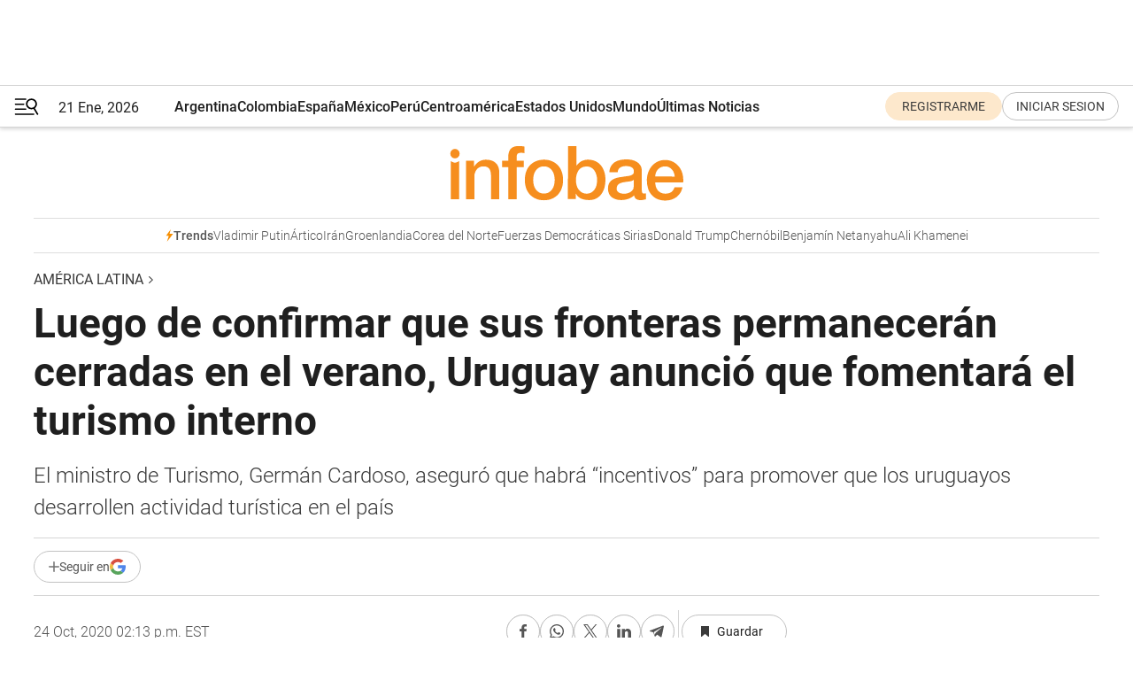

--- FILE ---
content_type: text/html; charset=utf-8
request_url: https://www.infobae.com/america/america-latina/2020/10/24/luego-de-confirmar-que-sus-fronteras-permaneceran-cerradas-en-el-verano-uruguay-anuncio-que-fomentara-el-turismo-interno/
body_size: 46619
content:
<!DOCTYPE html><html lang="es" style="scroll-behavior:smooth"><head><meta charSet="UTF-8"/><meta name="MobileOptimized" content="width"/><meta name="HandheldFriendly" content="true"/><meta name="apple-mobile-web-app-capable" content="yes"/><meta name="apple-mobile-web-app-status-bar-style" content="blank-translucent"/><title>Luego de confirmar que sus fronteras permanecerán cerradas en el verano, Uruguay anunció que fomentará el turismo interno - Infobae</title><meta name="title" content="Luego de confirmar que sus fronteras permanecerán cerradas en el verano, Uruguay anunció que fomentará el turismo interno - Infobae"/><meta name="description" content="El ministro de Turismo, Germán Cardoso, aseguró que habrá “incentivos” para promover que los uruguayos desarrollen actividad turística en el país"/><meta http-equiv="X-UA-Compatible" content="IE=edge,chrome=1"/><link rel="preload" as="font" type="font/woff2" crossorigin="" fetchpriority="high" href="https://www.infobae.com/assets/fonts/roboto-v30-latin-regular.woff2"/><link rel="preload" as="font" type="font/woff2" crossorigin="" fetchpriority="high" href="https://www.infobae.com/assets/fonts/roboto-v30-latin-300.woff2"/><link rel="preload" as="font" type="font/woff2" crossorigin="" fetchpriority="high" href="https://www.infobae.com/assets/fonts/roboto-v30-latin-500.woff2"/><link rel="preload" as="font" type="font/woff2" crossorigin="" fetchpriority="high" href="https://www.infobae.com/assets/fonts/roboto-v30-latin-700.woff2"/><link rel="preload" as="font" type="font/woff2" crossorigin="" fetchpriority="high" href="https://www.infobae.com/assets/fonts/roboto-v30-latin-italic.woff2"/><link rel="preload" as="font" type="font/woff2" crossorigin="" fetchpriority="high" href="https://www.infobae.com/assets/fonts/roboto-v30-latin-300italic.woff2"/><link rel="preload" as="font" type="font/woff2" crossorigin="" fetchpriority="high" href="https://www.infobae.com/assets/fonts/roboto-v30-latin-500italic.woff2"/><link rel="preload" as="font" type="font/woff2" crossorigin="" fetchpriority="high" href="https://www.infobae.com/assets/fonts/roboto-v30-latin-700italic.woff2"/><link rel="preload" href="/pf/resources/dist/infobae/css/main.css?d=3773" as="style"/><link rel="stylesheet" href="/pf/resources/dist/infobae/css/main.css?d=3773" media="screen, print"/><link rel="manifest" crossorigin="use-credentials" href="/pf/resources/manifest.json?d=3773"/><script type="application/javascript" id="polyfill-script">if(!Array.prototype.includes||!(window.Object && window.Object.assign)||!window.Promise||!window.Symbol||!window.fetch){document.write('<script type="application/javascript" src="/pf/dist/engine/polyfill.js?d=3773&mxId=00000000" defer=""><\/script>')}</script><script id="fusion-engine-react-script" type="application/javascript" src="/pf/dist/engine/react.js?d=3773&amp;mxId=00000000" defer=""></script><script id="fusion-engine-combinations-script" type="application/javascript" src="/pf/dist/components/combinations/default.js?d=3773&amp;mxId=00000000" defer=""></script><link rel="preconnect" href="https://sb.scorecardresearch.com/"/><link rel="preconnect" href="https://www.google-analytics.com/"/><link rel="preconnect" href="https://s.go-mpulse.net/"/><link rel="preconnect" href="https://fundingchoicesmessages.google.com/"/><link rel="preconnect" href="https://stats.g.doubleclick.net/"/><link rel="preconnect" href="https://www.googletagservices.com/"/><link id="fusion-template-styles" rel="stylesheet" type="text/css"/><link rel="preload" as="image" href="https://www.infobae.com/assets/images/logos/logo_infobae_naranja.svg"/><script src="/pf/resources/dist/infobae/js/main.js?d=3773" defer=""></script><script src="https://d1bl11pgu3tw3h.cloudfront.net/vendor/comscore/5.2.0/streamsense.min.js?org=infobae" defer=""></script><script src="https://sb.scorecardresearch.com/beacon.js" defer=""></script><script defer="">var _comscore = _comscore || []; _comscore.push({ c1: "2", c2: "8030908", options: { enableFirstPartyCookie: true, bypassUserConsentRequirementFor1PCookie: true } }); (function () { var s = document.createElement("script"), el = document.getElementsByTagName("script")[0]; s.async = true; s.src = "https://sb.scorecardresearch.com/cs/8030908/beacon.js"; el.parentNode.insertBefore(s, el); })();</script><script defer="">try{(function(i,s,o,g,r,a,m){i["GoogleAnalyticsObject"]=r;i[r]=i[r]||function(){(i[r].q=i[r].q||[]).push(arguments)},i[r].l=1*new Date;a=s.createElement(o),m=s.getElementsByTagName(o)[0];a.async=0;a.src=g;m.parentNode.insertBefore(a,m)})(window,document,"script","https://www.google-analytics.com/analytics.js","ga");ga("create","UA-759511-1","auto");ga("send","pageview");}catch(error){console.log("Error al inicializar gaScript:",error);}</script><script src="https://www.googletagmanager.com/gtag/js?id=G-Q2J791G3GV" async=""></script><script defer="">try{window.dataLayer = window.dataLayer || [];function gtag(){dataLayer.push(arguments);}gtag('js', new Date());gtag('config', 'G-Q2J791G3GV');}catch(error){console.log("Error al inicializar gaScript4:",error);}</script><script id="ebx" src="//applets.ebxcdn.com/ebx.js" async=""></script><script async="" src="https://functions.adnami.io/api/macro/adsm.macro.infobae.com.js"></script><script src="https://accounts.google.com/gsi/client" async="" defer=""></script><script>
  !function(e,o,n,i){if(!e){e=e||{},window.permutive=e,e.q=[];var t=function(){return([1e7]+-1e3+-4e3+-8e3+-1e11).replace(/[018]/g,function(e){return(e^(window.crypto||window.msCrypto).getRandomValues(new Uint8Array(1))[0]&15>>e/4).toString(16)})};e.config=i||{},e.config.apiKey=o,e.config.workspaceId=n,e.config.environment=e.config.environment||"production",(window.crypto||window.msCrypto)&&(e.config.viewId=t());for(var g=["addon","identify","track","trigger","query","segment","segments","ready","on","once","user","consent"],r=0;r<g.length;r++){var w=g[r];e[w]=function(o){return function(){var n=Array.prototype.slice.call(arguments,0);e.q.push({functionName:o,arguments:n})}}(w)}}}(window.permutive,"0cd2c32e-1a14-4e1f-96f0-a022c497b9cb","aa463839-b614-4c77-b5e9-6cdf10e1960c",{"consentRequired": true});
    window.googletag=window.googletag||{},window.googletag.cmd=window.googletag.cmd||[],window.googletag.cmd.push(function(){if(0===window.googletag.pubads().getTargeting("permutive").length){var e=window.localStorage.getItem("_pdfps");window.googletag.pubads().setTargeting("permutive",e?JSON.parse(e):[]);var o=window.localStorage.getItem("permutive-id");o&&(window.googletag.pubads().setTargeting("puid",o),window.googletag.pubads().setTargeting("ptime",Date.now().toString())),window.permutive.config.viewId&&window.googletag.pubads().setTargeting("prmtvvid",window.permutive.config.viewId),window.permutive.config.workspaceId&&window.googletag.pubads().setTargeting("prmtvwid",window.permutive.config.workspaceId)}});
    </script><script async="" src="https://a564e303-c351-48a1-b5d1-38585e343734.edge.permutive.app/aa463839-b614-4c77-b5e9-6cdf10e1960c-web.js"></script><script defer="">try{function classThemeChange(){const e=window.localStorage.getItem("theme"),a=document.querySelector("html");a.classList.contains("dark")||"dark"!==e||a.classList.add("dark"),a.classList.contains("dark")&&""===e&&a.classList.remove("dark")}window.addEventListener("themeChange",classThemeChange),classThemeChange();}catch(error){console.log("Error al inicializar themeJS:", error);}</script><script>try{(function(w,d,s,l,i){w[l]=w[l]||[];w[l].push({'gtm.start': new Date().getTime(),event:'gtm.js'});var f=d.getElementsByTagName(s)[0], j=d.createElement(s),dl=l!='dataLayer'?'&l='+l:'';j.async=true;j.src= 'https://www.googletagmanager.com/gtm.js?id='+i+dl;f.parentNode.insertBefore(j,f); })(window,document,'script','dataLayer','GTM-KTGQDC9');}catch(error){console.log("Error al inicializar gtmScript:",error);}</script><script>
  "undefined"!=typeof window&&(window.googlefc=window.googlefc||{},window.googlefc.callbackQueue=window.googlefc.callbackQueue||[],window.googlefc.callbackQueue.push({CONSENT_DATA_READY(){__tcfapi("addEventListener",2.2,(e,o)=>{if(o){console.log("Success getting consent data");let t=JSON.parse(localStorage.getItem("permutive-consent"));if(e?.gdprApplies){if(console.log("Country applies GDPR"),e?.eventStatus==="useractioncomplete"){console.log("First time modal");let n=e.purpose.consents["1"];n?(console.log("Consent accepted"),window.permutive.consent({opt_in:!0,token:"123"})):(console.log("Consent refused"),window.permutive.consent({opt_in:!1}))}else console.log("Consent already granted, skipping.")}else t?.opt_in?console.log("Consent already accepted for non-GDPR country, skipping."):(console.log("No previous consent found; automatically accepting consent."),window.permutive.consent({opt_in:!0,token:"123"}))}else console.error("Error getting consent data")})}}));
  </script><script defer="">try{!function(f,b,e,v,n,t,s) {if(f.fbq)return;n=f.fbq=function(){n.callMethod? n.callMethod.apply(n,arguments):n.queue.push(arguments)}; if(!f._fbq)f._fbq=n;n.push=n;n.loaded=!0;n.version='2.0'; n.queue=[];t=b.createElement(e);t.async=!0; t.src=v;s=b.getElementsByTagName(e)[0]; s.parentNode.insertBefore(t,s)}(window, document,'script', 'https://connect.facebook.net/en_US/fbevents.js'); fbq('init', '336383993555320'); fbq('track', 'PageView'); fbq('track', 'ViewContent');}catch(error){console.log("Error al inicializar facebookPixelRawCodeScript:",error);}</script><script src="https://cdn.onesignal.com/sdks/web/v16/OneSignalSDK.page.js" defer=""></script><script>const getCountry=(timeZone)=>{switch(timeZone){case 'America/Argentina/Buenos_Aires':case 'America/Argentina/Catamarca':case 'America/Argentina/ComodRivadavia':case 'America/Argentina/Cordoba':case 'America/Argentina/Jujuy':case 'America/Argentina/La_Rioja':case 'America/Argentina/Mendoza':case 'America/Argentina/Rio_Gallegos':case 'America/Argentina/Salta':case 'America/Argentina/San_Juan':case 'America/Argentina/San_Luis':case 'America/Argentina/Tucuman':case 'America/Argentina/Ushuaia':case 'America/Buenos_Aires':case 'America/Catamarca':case 'America/Cordoba':case 'America/Jujuy':case 'America/Mendoza':case 'America/Rosario':return'Argentina';case 'America/Bahia_Banderas':case 'America/Cancun':case 'America/Chihuahua':case 'America/Ciudad_Juarez':case 'America/Ensenada':case 'America/Hermosillo':case 'America/Matamoros':case 'America/Mazatlan':case 'America/Merida':case 'America/Mexico_City':case 'America/Monterrey':case 'America/Ojinaga':case 'America/Santa_Isabel':case 'America/Tijuana':case 'Mexico/BajaNorte':case 'Mexico/BajaSur':case 'Mexico/General':return'México';case 'Africa/Ceuta':case 'Atlantic/Canary':case 'Europe/Madrid':return'España';case 'America/Lima':return'Perú';case 'America/Bogota':return'Colombia';default:return'Otros'}};const country=getCountry(Intl.DateTimeFormat().resolvedOptions().timeZone);const getActionMessage=()=>{if(country==='Argentina'){return'Suscribite a nuestras notificaciones para recibir las últimas noticias de Argentina.'}
          if(country==='Otros'){return'Suscríbete a nuestras notificaciones para recibir las últimas noticias de todos los países.'}
          return'Suscríbete a nuestras notificaciones para recibir las últimas noticias de '+country+'.'};window.OneSignalDeferred=window.OneSignalDeferred||[];window.OneSignalDeferred.push(async(OneSignal)=>{await OneSignal.init({appId:'bef19c97-ed8d-479f-a038-e9d3da77d4c9',safari_web_id:'web.onesignal.auto.364542e4-0165-4e49-b6eb-0136f3f4eaa9',notifyButton:{enable:!1},allowLocalhostAsSecureOrigin:!0,serviceWorkerParam:{scope:'/'},serviceWorkerPath:'OneSignalSDKWorker.js',promptOptions:{slidedown:{prompts:[{type:'push',autoPrompt:!0,text:{actionMessage:getActionMessage(),acceptButton:'Suscribirse',cancelButton:'Después'},},],},},welcomeNotification:{title:'¡Bienvenido!',message:'Gracias por suscribirte a las notificaciones',url:'https://www.infobae.com/',},});OneSignal.User.addTag('region',country)})</script><link rel="dns-prefetch" href="https://sb.scorecardresearch.com/"/><link rel="dns-prefetch" href="https://www.google-analytics.com/"/><link rel="dns-prefetch" href="https://s.go-mpulse.net/"/><link rel="dns-prefetch" href="https://fundingchoicesmessages.google.com/"/><link rel="dns-prefetch" href="https://stats.g.doubleclick.net/"/><link rel="dns-prefetch" href="https://www.googletagservices.com/"/><meta name="viewport" content="width=device-width, initial-scale=1.0, user-scalable=yes, minimum-scale=0.5, maximum-scale=2.0"/><meta name="google-site-verification" content="DqMfuNB2bg-Ou_FEVXxZuzmDpPJ1ZVmOQVvwfJACGmM"/><link rel="canonical" href="https://www.infobae.com/america/america-latina/2020/10/24/luego-de-confirmar-que-sus-fronteras-permaneceran-cerradas-en-el-verano-uruguay-anuncio-que-fomentara-el-turismo-interno/"/><link rel="amphtml" href="https://www.infobae.com/america/america-latina/2020/10/24/luego-de-confirmar-que-sus-fronteras-permaneceran-cerradas-en-el-verano-uruguay-anuncio-que-fomentara-el-turismo-interno/?outputType=amp-type"/><meta property="keywords" content="Uruguay,Turismo,Germán Cardoso,Luis Lacalle Pou"/><meta name="robots" content="index, follow"/><meta name="googlebot" content="index, follow"/><meta name="robots" content="max-image-preview:large"/><meta name="distribution" content="global"/><meta name="rating" content="general"/><meta name="language" content="es_ES"/><link rel="alternate" type="application/rss+xml" title="RSS de América Latina - Infobae" href="https://www.infobae.com/arc/outboundfeeds/rss/category/america/america-latina/"/><meta name="news_keywords" content="Uruguay,Turismo,Germán Cardoso,Luis Lacalle Pou"/><meta property="article:section" content="América Latina"/><meta property="article:section" content="América"/><meta property="article:published_time" content="2020-10-24T18:13:06.693Z"/><meta property="article:tag" content="Uruguay"/><meta property="article:tag" content="Turismo"/><meta property="article:tag" content="Germán Cardoso"/><meta property="article:tag" content="Luis Lacalle Pou"/><meta property="article:opinion" content="false"/><meta name="twitter:card" content="summary_large_image"/><meta name="twitter:creator" content="@infobae"/><meta name="twitter:description" content="El ministro de Turismo, Germán Cardoso, aseguró que habrá “incentivos” para promover que los uruguayos desarrollen actividad turística en el país"/><meta name="twitter:image" content="https://www.infobae.com/resizer/v2/TRJJ6AERUFC7RG6XBRNK4GBIAI.jpg?auth=3b793b9de35e1ccb9bcaf0fa834ee245deb5bacdc57973e6fcee0982ce452ba5&amp;smart=true&amp;width=1024&amp;height=512&amp;quality=85"/><meta name="twitter:site" content="@infobae"/><meta name="twitter:title" content="Luego de confirmar que sus fronteras permanecerán cerradas en el verano, Uruguay anunció que fomentará el turismo interno"/><meta property="twitter:domain" content="infobae.com"/><meta property="twitter:url" content="https://www.infobae.com/america/america-latina/2020/10/24/luego-de-confirmar-que-sus-fronteras-permaneceran-cerradas-en-el-verano-uruguay-anuncio-que-fomentara-el-turismo-interno/"/><meta property="og:title" content="Luego de confirmar que sus fronteras permanecerán cerradas en el verano, Uruguay anunció que fomentará el turismo interno"/><meta property="og:description" content="El ministro de Turismo, Germán Cardoso, aseguró que habrá “incentivos” para promover que los uruguayos desarrollen actividad turística en el país"/><meta property="og:url" content="https://www.infobae.com/america/america-latina/2020/10/24/luego-de-confirmar-que-sus-fronteras-permaneceran-cerradas-en-el-verano-uruguay-anuncio-que-fomentara-el-turismo-interno/"/><meta property="og:type" content="article"/><meta property="og:site_name" content="infobae"/><meta property="og:locale" content="es_LA"/><meta property="og:image" itemProp="image" content="https://www.infobae.com/resizer/v2/TRJJ6AERUFC7RG6XBRNK4GBIAI.jpg?auth=3b793b9de35e1ccb9bcaf0fa834ee245deb5bacdc57973e6fcee0982ce452ba5&amp;smart=true&amp;width=1200&amp;height=630&amp;quality=85"/><meta property="og:image:width" content="1200"/><meta property="og:image:height" content="630"/><meta property="fb:app_id" content="303536999846097"/><meta property="fb:pages" content="34839376970"/><meta property="fb:pages" content="436205896728888"/><meta property="fb:pages" content="142361755806396"/><meta name="isDFP" content="true"/><meta name="dfpPageType" content="nota"/><meta name="dfp_path" content="infobae/america/america-latina"/><meta property="article:publisher" content="https://www.facebook.com/infobae"/><script type="application/ld+json">{"@context":"https://schema.org","@type":"NewsMediaOrganization","name":"Infobae","description":"El sitio de noticias en español más leído en el mundo. Con redacciones en Ciudad de México, Madrid, Bogotá, Lima y Buenos Aires; y corresponsales en las principales ciudades del mundo.","email":"contacto@infobae.com","url":"https://www.infobae.com","sameAs":["https://www.facebook.com/Infobae/","https://www.youtube.com/@Infobae","https://x.com/infobae","https://es.wikipedia.org/wiki/Infobae","https://whatsapp.com/channel/0029Va9TEIjLdQefbAqn7T1g"],"logo":{"@type":"ImageObject","url":"https://www.infobae.com/resizer/v2/NCYGYV4JW5CQHKEULJMKQU6MZU.png?auth=31eb621d6ad5fda030d6c893a4efe3120a76cc8178216c9c9a07fd3dd89a360f&width=255&height=60&quality=90","height":60,"width":255}}</script><script type="application/ld+json">{"@context":"https://schema.org","@type":"BreadcrumbList","itemListElement":[{"@type":"ListItem","position":1,"item":{"@id":"https://infobae.com","name":"Infobae"}},{"@type":"ListItem","position":2,"item":{"@id":"https://infobae.com/america/america-latina","name":"América Latina"}}]}</script><script type="application/ld+json">{"@context":"https://schema.org","@type":"NewsArticle","headline":"Luego de confirmar que sus fronteras permanecerán cerradas en el verano, Uruguay anunció que fomentará el turismo interno","description":"El ministro de Turismo, Germán Cardoso, aseguró que habrá “incentivos” para promover que los uruguayos desarrollen actividad turística en el país","articleBody":"Uruguay analiza medidas para incentivar el turismo interno luego de que el presidente del país, Luis Lacalle Pou, anunciara que durante la temporada de verano las fronteras permanecerán cerradas. Así lo confirmó el viernes el ministro de Turismo de Uruguay, Germán Cardoso, quien afirmó que desde su cartera son “plenamente conscientes” del impacto que tendrá el sector por este cierre de fronteras, pero que ya se están pensando alternativas. “En el transcurso de la semana que viene, vamos a decir con claridad cuáles son los incentivos propiamente dichos que el gobierno va a tomar para fomentar que los uruguayos desarrollen actividad turística interna”, aseguró Cardoso en conferencia de prensa. Al respecto, explicó que el Ejecutivo uruguayo mantuvo una reunión con el equipo económico del Poder Ejecutivo para trasladar preocupaciones y propuestas, por lo que ahora está en manos de la ministra de Economía y Finanzas, Azucena Arbeleche, decidir las medidas a tomar. “La interpretación al día de hoy es exactamente la misma, tenemos que ser conscientes de que tenemos que seguir cuidando a los uruguayos. El país tiene una capacidad limitada en cuanto a la posibilidad de la cantidad de test que se pueden hacer, de ese número tenemos que reservar la mayor cantidad posible para los uruguayos, por tanto tenemos que ser muy responsables y muy serios”, sostuvo Cardoso. Consultado sobre la falta de rastreo de algunos turistas argentinos, el ministro señaló que se analiza “ser más rigurosos y estrictos con los controles”. “Las autoridades sanitarias y el Ministerio del Interior van a ensayar algunas medidas más que entendemos se hacen necesarias para ser más estrictos en los controles de las personas que entran por las excepciones que el decreto permite”, agregó el funcionario, según consigna el diario El País. Respecto a los argentinos que tienen casa en Uruguay pero no poseen la residencia, el ministro manifestó que por el momento “no pueden venir”. Cardoso aseguró que el sector turístico es el que más está sufriendo y que será la primera vez que Uruguay no abra sus fronteras para la temporada de verano. Lacalle Pou había anunciado el jueves que, durante las vacaciones de verano, las fronteras estarán “básicamente cerradas” a los extranjeros para evitar el aumento de casos de COVID-19, salvo las excepciones que se mantienen hasta ahora por decreto “y alguna más” que no detalló. “Sé que es una decisión que muchos no van a compartir, que es difícil para nosotros. La estiramos, pero los elementos son contundentes. Con pena y con tristeza, pero el deber de cuidado nos dice claramente que el verano va a ser básicamente restringido, de fronteras cerradas en nuestro país”, expresó el presidente ante la prensa. Desde el 13 de marzo, cuando se declaró la emergencia sanitaria por la aparición de los cuatro primeros positivos de coronavirus, Uruguay ha registrado 2.759 casos (465 activos, 8 de ellos en cuidados intensivos) y 53 fallecidos. CON INFORMACIÓN DE EFE MÁS SOBRE ESTE TEMA: Luis Lacalle Pou: “Las fronteras de Uruguay van a estar básicamente cerradas en verano” Uruguay: no pueden controlar a los argentinos que ingresan y deben cumplir la cuarentena Uruguay le está ganando al COVID-19: así es cómo lo hace","url":"https://www.infobae.com/america/america-latina/2020/10/24/luego-de-confirmar-que-sus-fronteras-permaneceran-cerradas-en-el-verano-uruguay-anuncio-que-fomentara-el-turismo-interno/","dateCreated":"2020-10-24T10:49:15Z","dateModified":"2020-10-24T18:13:07Z","datePublished":"2020-10-24T18:13:06Z","mainEntityOfPage":{"@type":"WebPage","@id":"https://www.infobae.com/america/america-latina/2020/10/24/luego-de-confirmar-que-sus-fronteras-permaneceran-cerradas-en-el-verano-uruguay-anuncio-que-fomentara-el-turismo-interno/"},"articleSection":"América Latina","creator":{"@type":"Organization","name":"INFOBAE","url":"https://www.infobae.com"},"keywords":"Uruguay,Turismo,Germán Cardoso,Luis Lacalle Pou","isAccessibleForFree":true,"copyrightYear":2020,"copyrightHolder":{"@type":"Organization","name":"Infobae","url":"https://www.infobae.com"},"inLanguage":"es-AR","contentLocation":{"@type":"Place","name":"Argentina"},"publisher":{"@type":"Organization","name":"infobae","logo":{"@type":"ImageObject","url":"https://www.infobae.com/resizer/v2/NCYGYV4JW5CQHKEULJMKQU6MZU.png?auth=31eb621d6ad5fda030d6c893a4efe3120a76cc8178216c9c9a07fd3dd89a360f&width=255&height=60&quality=90","height":60,"width":255}},"author":{"@type":"Organization","name":"INFOBAE","url":"https://www.infobae.com"},"image":[{"@type":"ImageObject","url":"https://www.infobae.com/resizer/v2/TRJJ6AERUFC7RG6XBRNK4GBIAI.jpg?auth=3b793b9de35e1ccb9bcaf0fa834ee245deb5bacdc57973e6fcee0982ce452ba5&smart=true&width=1200&height=675&quality=85","width":1200,"height":675},{"@type":"ImageObject","url":"https://www.infobae.com/resizer/v2/TRJJ6AERUFC7RG6XBRNK4GBIAI.jpg?auth=3b793b9de35e1ccb9bcaf0fa834ee245deb5bacdc57973e6fcee0982ce452ba5&smart=true&width=1200&height=900&quality=85","width":1200,"height":900},{"@type":"ImageObject","url":"https://www.infobae.com/resizer/v2/TRJJ6AERUFC7RG6XBRNK4GBIAI.jpg?auth=3b793b9de35e1ccb9bcaf0fa834ee245deb5bacdc57973e6fcee0982ce452ba5&smart=true&width=1200&height=1200&quality=85","width":1200,"height":1200}]}</script><link rel="shortcut icon" type="image/x-icon" href="/pf/resources/favicon/favicon-32x32.png?d=3773"/><link rel="icon" sizes="16x16" type="image/png" href="/pf/resources/favicon/favicon-16x16.png?d=3773"/><link rel="icon" type="image/png" sizes="32x32" href="/pf/resources/favicon/favicon-32x32.png?d=3773"/><link rel="apple-touch-icon" href="/pf/resources/favicon/apple-touch-icon.png?d=3773"/><link rel="apple-touch-icon-precomposed" href="/pf/resources/favicon/apple-touch-icon-precomposed.png?d=3773"/><link rel="apple-touch-icon-120x120" href="/pf/resources/favicon/apple-touch-icon-120x120.png?d=3773"/><link rel="apple-touch-icon-120x120-precomposed" href="/pf/resources/favicon/apple-touch-icon-120x120-precomposed.png?d=3773"/><link rel="apple-touch-icon-152x152" href="/pf/resources/favicon/apple-touch-icon-152x152.png?d=3773"/><link rel="apple-touch-icon-152x152-precomposed" href="/pf/resources/favicon/apple-touch-icon-152x152-precomposed.png?d=3773"/><link rel="shortcut icon" sizes="192x192" href="/pf/resources/favicon/android-chrome-192x192.png?d=3773"/><link rel="shortcut icon" sizes="512x512" href="/pf/resources/favicon/android-chrome-512x512.png?d=3773"/><script async="" src="https://www.google.com/adsense/search/ads.js"></script><script>
        (function(g,o){
          g[o] = g[o] || function () {
            (g[o]['q'] = g[o]['q'] || []).push(arguments)
          }, g[o]['t'] = 1 * new Date
        })(window,'_googCsa');
      </script>
<script>(window.BOOMR_mq=window.BOOMR_mq||[]).push(["addVar",{"rua.upush":"false","rua.cpush":"false","rua.upre":"false","rua.cpre":"false","rua.uprl":"false","rua.cprl":"false","rua.cprf":"false","rua.trans":"","rua.cook":"false","rua.ims":"false","rua.ufprl":"false","rua.cfprl":"false","rua.isuxp":"false","rua.texp":"norulematch","rua.ceh":"false","rua.ueh":"false","rua.ieh.st":"0"}]);</script>
                              <script>!function(e){var n="https://s.go-mpulse.net/boomerang/";if("False"=="True")e.BOOMR_config=e.BOOMR_config||{},e.BOOMR_config.PageParams=e.BOOMR_config.PageParams||{},e.BOOMR_config.PageParams.pci=!0,n="https://s2.go-mpulse.net/boomerang/";if(window.BOOMR_API_key="C7HNE-7B57D-WM7L2-K2VFG-FX3EW",function(){function e(){if(!o){var e=document.createElement("script");e.id="boomr-scr-as",e.src=window.BOOMR.url,e.async=!0,i.parentNode.appendChild(e),o=!0}}function t(e){o=!0;var n,t,a,r,d=document,O=window;if(window.BOOMR.snippetMethod=e?"if":"i",t=function(e,n){var t=d.createElement("script");t.id=n||"boomr-if-as",t.src=window.BOOMR.url,BOOMR_lstart=(new Date).getTime(),e=e||d.body,e.appendChild(t)},!window.addEventListener&&window.attachEvent&&navigator.userAgent.match(/MSIE [67]\./))return window.BOOMR.snippetMethod="s",void t(i.parentNode,"boomr-async");a=document.createElement("IFRAME"),a.src="about:blank",a.title="",a.role="presentation",a.loading="eager",r=(a.frameElement||a).style,r.width=0,r.height=0,r.border=0,r.display="none",i.parentNode.appendChild(a);try{O=a.contentWindow,d=O.document.open()}catch(_){n=document.domain,a.src="javascript:var d=document.open();d.domain='"+n+"';void(0);",O=a.contentWindow,d=O.document.open()}if(n)d._boomrl=function(){this.domain=n,t()},d.write("<bo"+"dy onload='document._boomrl();'>");else if(O._boomrl=function(){t()},O.addEventListener)O.addEventListener("load",O._boomrl,!1);else if(O.attachEvent)O.attachEvent("onload",O._boomrl);d.close()}function a(e){window.BOOMR_onload=e&&e.timeStamp||(new Date).getTime()}if(!window.BOOMR||!window.BOOMR.version&&!window.BOOMR.snippetExecuted){window.BOOMR=window.BOOMR||{},window.BOOMR.snippetStart=(new Date).getTime(),window.BOOMR.snippetExecuted=!0,window.BOOMR.snippetVersion=12,window.BOOMR.url=n+"C7HNE-7B57D-WM7L2-K2VFG-FX3EW";var i=document.currentScript||document.getElementsByTagName("script")[0],o=!1,r=document.createElement("link");if(r.relList&&"function"==typeof r.relList.supports&&r.relList.supports("preload")&&"as"in r)window.BOOMR.snippetMethod="p",r.href=window.BOOMR.url,r.rel="preload",r.as="script",r.addEventListener("load",e),r.addEventListener("error",function(){t(!0)}),setTimeout(function(){if(!o)t(!0)},3e3),BOOMR_lstart=(new Date).getTime(),i.parentNode.appendChild(r);else t(!1);if(window.addEventListener)window.addEventListener("load",a,!1);else if(window.attachEvent)window.attachEvent("onload",a)}}(),"".length>0)if(e&&"performance"in e&&e.performance&&"function"==typeof e.performance.setResourceTimingBufferSize)e.performance.setResourceTimingBufferSize();!function(){if(BOOMR=e.BOOMR||{},BOOMR.plugins=BOOMR.plugins||{},!BOOMR.plugins.AK){var n=""=="true"?1:0,t="",a="aofdybax3thii2lqudpq-f-f4905b7b2-clientnsv4-s.akamaihd.net",i="false"=="true"?2:1,o={"ak.v":"39","ak.cp":"619111","ak.ai":parseInt("650669",10),"ak.ol":"0","ak.cr":9,"ak.ipv":4,"ak.proto":"h2","ak.rid":"2a8f3dd2","ak.r":41406,"ak.a2":n,"ak.m":"dscr","ak.n":"ff","ak.bpcip":"3.138.60.0","ak.cport":57662,"ak.gh":"23.216.9.132","ak.quicv":"","ak.tlsv":"tls1.3","ak.0rtt":"","ak.0rtt.ed":"","ak.csrc":"-","ak.acc":"","ak.t":"1768988895","ak.ak":"hOBiQwZUYzCg5VSAfCLimQ==w0gwT8cTrDC4lCHMm0HzwA8vrm12+2IkIHLmzkrncurOucgahhMI/673aolsFQMdy+thEXkh0VOhQyFoY9Yoq+DIfvltE1WW1k/at3REaIYlHm51LzKW4ujwgm9RM8FGJQTzx+XIxvIslIISGjMPWyztFYRL66QzOGyL8mXkT+XoJB6GNBZJ843Pxb3u1pp7q1yZ4ZXjMKHMFj41/6meHrvnZyZOzsW2Ukf+cz16hgpBaGOnii7P1gJ1wtBdF4IvDJPJuurEn2cuAr71JVYlEyD8OI0WVk1iBaaxTWxUyf8mydPz+UH5FUXQaeohN522hjvGqYaUsAtrap2tXYcmZ0vAP6M46uj8voPECR595fZ+eoqc8HztGJ/M81tQnmTKUrzt62u01rXDIs270ak1Agewur0bFunFp0QwcpJUHYc=","ak.pv":"136","ak.dpoabenc":"","ak.tf":i};if(""!==t)o["ak.ruds"]=t;var r={i:!1,av:function(n){var t="http.initiator";if(n&&(!n[t]||"spa_hard"===n[t]))o["ak.feo"]=void 0!==e.aFeoApplied?1:0,BOOMR.addVar(o)},rv:function(){var e=["ak.bpcip","ak.cport","ak.cr","ak.csrc","ak.gh","ak.ipv","ak.m","ak.n","ak.ol","ak.proto","ak.quicv","ak.tlsv","ak.0rtt","ak.0rtt.ed","ak.r","ak.acc","ak.t","ak.tf"];BOOMR.removeVar(e)}};BOOMR.plugins.AK={akVars:o,akDNSPreFetchDomain:a,init:function(){if(!r.i){var e=BOOMR.subscribe;e("before_beacon",r.av,null,null),e("onbeacon",r.rv,null,null),r.i=!0}return this},is_complete:function(){return!0}}}}()}(window);</script></head><body class="nd-body"><noscript><img src="https://sb.scorecardresearch.com/p?c1=2&amp;c2=8030908&amp;cv=4.4.0&amp;cj=1"/></noscript><noscript><iframe src="https://www.googletagmanager.com/ns.html?id=GTM-KTGQDC9" height="0" width="0" style="display:none;visibility:hidden"></iframe></noscript><noscript><img height="1" width="1" style="display:none" src="https://www.facebook.com/tr?id=336383993555320&ev=PageView&noscript=1"/></noscript><div id="fusion-app" class="fusion-app | infobae grid"><div class="article-right-rail-centered "><div class="article-right-rail-centered-layout "><nav><div class="interstitial_800x600 ad-wrapper"><div id="infobae_america_america-latina_nota_interstitial_800x600" class="ad-interstitial-bg hide"></div><div class="dfpAd ad-interstitial"><button id="infobae_america_america-latina_nota_interstitial_800x600_close" aria-label="infobae_america_america-latina_nota_interstitial_800x600" class="close_ad hide"><i class="close"></i></button><div id="infobae/america/america-latina/nota/interstitial_800x600" class="infobae/america/america-latina/nota/interstitial_800x600 arcad"></div></div></div><div style="position:relative"><div class="masthead-navbar " id="mastheadnavbar"><div class="site-header" id="siteheader"><div class="sticky-navbar-ad-container"><div class="top_banner_970x80 ad-wrapper"><div class="dfpAd ad-top-banner"><div id="infobae/america/america-latina/nota/top_banner_970x80" class="infobae/america/america-latina/nota/top_banner_970x80 arcad"></div></div></div></div><div class="sectionnav-container"><span aria-label="Menu" class="hamburger hamburger-wrapper close" role="button" tabindex="-1"><svg viewBox="0 0 28 20" id="hamburger-icon" xmlns="http://www.w3.org/2000/svg" class="hamburger-icon" data-name="hamburger-icon" fill=""><path d="M27.8061 18.2936L23.9009 11.7199C26.6545 9.62581 27.2345 5.75713 25.1799 2.96266C23.0598 0.111715 18.9446 -0.552677 15.9985 1.50445C14.5751 2.49996 13.6279 3.97419 13.3517 5.66252C13.0628 7.34757 13.4737 9.04405 14.498 10.4274C16.2587 12.8169 19.499 13.7133 22.2858 12.6261L26.1944 19.1875C26.3514 19.4517 26.5513 19.6089 26.7784 19.668C26.9927 19.7238 27.2342 19.6816 27.4707 19.5593C28.2062 19.1465 28.0218 18.6387 27.8221 18.2846L27.8061 18.2936ZM24.3917 7.88058C24.0673 9.0572 23.2806 10.0477 22.1932 10.6578C21.1218 11.259 19.8172 11.4316 18.6191 11.1196C16.1094 10.466 14.6138 7.94849 15.2862 5.50947C15.9587 3.07045 18.5492 1.61694 21.0589 2.27047C23.5686 2.92401 25.0642 5.44156 24.3917 7.88058Z" fill=""></path><path d="M0 1.129C0 0.675362 0.371315 0.307617 0.829355 0.307617H12.9866C13.4446 0.307617 13.8159 0.675362 13.8159 1.129C13.8159 1.58264 13.4446 1.95038 12.9866 1.95038H0.829355C0.371315 1.95038 0 1.58264 0 1.129ZM0 7.04295C0 6.58931 0.371315 6.22157 0.829355 6.22157H10.5951C11.0531 6.22157 11.4245 6.58931 11.4245 7.04295C11.4245 7.49659 11.0531 7.86433 10.5951 7.86433H0.829355C0.371315 7.86433 0 7.49659 0 7.04295ZM0 12.9569C0 12.5033 0.371315 12.1355 0.829355 12.1355H12.9866C13.4446 12.1355 13.8159 12.5033 13.8159 12.9569C13.8159 13.4105 13.4446 13.7783 12.9866 13.7783H0.829355C0.371315 13.7783 0 13.4105 0 12.9569ZM0 18.8709C0 18.4172 0.371315 18.0495 0.829355 18.0495H22.4792C22.9372 18.0495 23.3086 18.4172 23.3086 18.8709C23.3086 19.3245 22.9372 19.6922 22.4792 19.6922H0.829355C0.371315 19.6922 0 19.3245 0 18.8709Z" fill=""></path></svg></span><a aria-label="infobae" class="site-logo" href="https://www.infobae.com/"><span class="site-logo"><img alt="Infobae" class="logo-image" height="25px" src="https://www.infobae.com/assets/images/logos/logo_infobae_naranja.svg" width="105px" fetchpriority="high" loading="eager"/></span></a><p class="date-info">21 Ene, 2026</p><div class="login-register-container"></div></div></div><nav class="content side-menu" id="side-menu" style="top:undefinedpx;height:calc(100vh - undefinedpx)"><div class="side-menu-sticky-items"><div class="queryly_searchicon_img"><label for="queryly_toggle" id="queryly-label"><button>Buscar en todo el sitio<svg id="search-icon" data-name="search-icon" xmlns="http://www.w3.org/2000/svg" viewBox="0 0 30 30"><path d="M20.35,17.59a10.43,10.43,0,1,0-3.21,3l7.7,7.65a2.19,2.19,0,1,0, 3.17-3l-.08-.07Zm-8.53.72a6.74,6.74,0,1,1,6.74-6.75,6.74,6.74,0,0,1-6.74,6.75Zm0,0"></path></svg></button></label></div></div><div class="dropdown"><div id="dropdown-item-ctn0" class="dropdown-item-ctn"><a class="item non-bold" href="https://www.infobae.com/?noredirect" rel="noopener noreferrer">Argentina</a></div><div id="dropdown-body0" class="dropdown-body"></div></div><div class="dropdown"><div id="dropdown-item-ctn2" class="dropdown-item-ctn"><a class="item non-bold" href="https://www.infobae.com/colombia/" rel="noopener noreferrer">Colombia</a></div><div id="dropdown-body2" class="dropdown-body"></div></div><div class="dropdown"><div id="dropdown-item-ctn4" class="dropdown-item-ctn"><a class="item non-bold" href="https://www.infobae.com/espana/" rel="noopener noreferrer">España</a></div><div id="dropdown-body4" class="dropdown-body"></div></div><div class="dropdown"><div id="dropdown-item-ctn6" class="dropdown-item-ctn"><a class="item non-bold" href="https://www.infobae.com/mexico/" rel="noopener noreferrer">México</a></div><div id="dropdown-body6" class="dropdown-body"></div></div><div class="dropdown"><div id="dropdown-item-ctn8" class="dropdown-item-ctn"><a class="item non-bold" href="https://www.infobae.com/peru/" rel="noopener noreferrer">Perú</a></div><div id="dropdown-body8" class="dropdown-body"></div></div><div class="dropdown"><div id="dropdown-item-ctn10" class="dropdown-item-ctn"><a class="item non-bold" href="https://www.infobae.com/centroamerica/" rel="noopener noreferrer">Centroamérica</a></div><div id="dropdown-body10" class="dropdown-body"></div></div><div class="dropdown"><div id="dropdown-item-ctn12" class="dropdown-item-ctn"><a class="item non-bold" href="https://www.infobae.com/estados-unidos/" rel="noopener noreferrer">Estados Unidos</a></div><div id="dropdown-body12" class="dropdown-body"></div></div><div class="dropdown"><div id="dropdown-item-ctn14" class="dropdown-item-ctn"><a class="item" href="https://www.infobae.com/america/" rel="noopener noreferrer">Mundo</a><div aria-label="Menu Item" class="icon-dropdown" role="button" tabindex="-1"><svg id="down-icon0" width="12" height="12" viewBox="0 0 12 8" fill="none" xmlns="http://www.w3.org/2000/svg" class="icon-drop "><path d="M-9.87742e-07 1.167C-9.69427e-07 0.748023 0.335182 0.41284 0.754162 0.41284C0.969636 0.41284 1.17314 0.496636 1.31679 0.652256L5.98541 5.72789L10.654 0.652257C10.9294 0.341015 11.4082 0.293132 11.7314 0.568461C12.0546 0.84379 12.0905 1.32262 11.8152 1.64584C11.8032 1.65781 11.7913 1.68175 11.7793 1.69372L6.54804 7.36789C6.26074 7.67913 5.78191 7.6911 5.47067 7.41577C5.4587 7.4038 5.44673 7.39183 5.42278 7.36789L0.203504 1.68175C0.071824 1.5381 -9.96114e-07 1.35853 -9.87742e-07 1.167Z" fill="#9B9B9B"></path></svg></div></div><div id="dropdown-body14" class="dropdown-body"><a class="dropdown-item" href="https://www.infobae.com/venezuela/"><span class="dropdown-submenu">Venezuela</span></a><a class="dropdown-item" href="https://www.infobae.com/economist/"><span class="dropdown-submenu">The economist</span></a><a class="dropdown-item" href="https://www.infobae.com/wapo/"><span class="dropdown-submenu">The Washington Post</span></a><a class="dropdown-item" href="https://www.infobae.com/america/realeza/"><span class="dropdown-submenu">Realeza</span></a><a class="dropdown-item" href="https://www.infobae.com/america/opinion/"><span class="dropdown-submenu">Opinión</span></a></div></div><div class="dropdown"><div id="dropdown-item-ctn16" class="dropdown-item-ctn"><a class="item non-bold" href="https://www.infobae.com/ultimas-noticias-america/" rel="noopener noreferrer">Últimas Noticias</a></div><div id="dropdown-body16" class="dropdown-body"></div></div><div class="dropdown"><div id="dropdown-item-ctn18" class="dropdown-item-ctn"><a class="item non-bold" href="https://www.infobae.com/entretenimiento/" rel="noopener noreferrer">Entretenimiento</a></div><div id="dropdown-body18" class="dropdown-body"></div></div><div class="dropdown"><div id="dropdown-item-ctn20" class="dropdown-item-ctn"><a class="item non-bold" href="https://www.infobae.com/deportes/" rel="noopener noreferrer">Deportes</a></div><div id="dropdown-body20" class="dropdown-body"></div></div><div class="dropdown"><div id="dropdown-item-ctn22" class="dropdown-item-ctn"><a class="item" href="https://www.infobae.com/tendencias/" rel="noopener noreferrer">Tendencias</a><div aria-label="Menu Item" class="icon-dropdown" role="button" tabindex="-1"><svg id="down-icon0" width="12" height="12" viewBox="0 0 12 8" fill="none" xmlns="http://www.w3.org/2000/svg" class="icon-drop "><path d="M-9.87742e-07 1.167C-9.69427e-07 0.748023 0.335182 0.41284 0.754162 0.41284C0.969636 0.41284 1.17314 0.496636 1.31679 0.652256L5.98541 5.72789L10.654 0.652257C10.9294 0.341015 11.4082 0.293132 11.7314 0.568461C12.0546 0.84379 12.0905 1.32262 11.8152 1.64584C11.8032 1.65781 11.7913 1.68175 11.7793 1.69372L6.54804 7.36789C6.26074 7.67913 5.78191 7.6911 5.47067 7.41577C5.4587 7.4038 5.44673 7.39183 5.42278 7.36789L0.203504 1.68175C0.071824 1.5381 -9.96114e-07 1.35853 -9.87742e-07 1.167Z" fill="#9B9B9B"></path></svg></div></div><div id="dropdown-body22" class="dropdown-body"><a class="dropdown-item" href="https://www.infobae.com/tendencias/estar-mejor/"><span class="dropdown-submenu">Estar Mejor</span></a></div></div><div class="dropdown"><div id="dropdown-item-ctn24" class="dropdown-item-ctn"><a class="item non-bold" href="https://www.infobae.com/tecno/" rel="noopener noreferrer">Tecno</a></div><div id="dropdown-body24" class="dropdown-body"></div></div><div class="dropdown"><div id="dropdown-item-ctn26" class="dropdown-item-ctn"><a class="item non-bold" href="https://www.infobae.com/cultura/" rel="noopener noreferrer">Cultura</a></div><div id="dropdown-body26" class="dropdown-body"></div></div><div class="dropdown"><div id="dropdown-item-ctn28" class="dropdown-item-ctn"><a class="item non-bold" href="https://www.infobae.com/malditos-nerds/" rel="noopener noreferrer">Malditos Nerds</a></div><div id="dropdown-body28" class="dropdown-body"></div></div><div class="dropdown"><div id="dropdown-item-ctn30" class="dropdown-item-ctn"><a class="item non-bold" href="https://www.infobae.com/virales/" rel="noopener noreferrer">Virales</a></div><div id="dropdown-body30" class="dropdown-body"></div></div><div class="dropdown"><div id="dropdown-item-ctn32" class="dropdown-item-ctn"><a class="item non-bold" href="https://www.infobae.com/salud/" rel="noopener noreferrer">Salud</a></div><div id="dropdown-body32" class="dropdown-body"></div></div><div class="dropdown"><div id="dropdown-item-ctn34" class="dropdown-item-ctn"><a class="item non-bold" href="https://www.infobae.com/podcasts/" rel="noopener noreferrer">Podcasts</a></div><div id="dropdown-body34" class="dropdown-body"></div></div><div class="dark-mode-btn "><div class="dark-mode-btn__container "><div class="dark-mode-btn__toggler "><div class="dark-mode-btn__circle "></div><svg class="light-icon" width="12" height="12" viewBox="0 0 12 12" fill="none" xmlns="http://www.w3.org/2000/svg"><path d="M12 6.10608C11.8953 6.34856 11.7107 6.445 11.4462 6.43122C11.2092 6.41745 10.9722 6.43122 10.738 6.42847C10.4762 6.42847 10.2861 6.24385 10.2861 6.00137C10.2861 5.75614 10.4762 5.57703 10.738 5.57428C10.975 5.57428 11.2119 5.5853 11.4462 5.57152C11.7107 5.55499 11.8925 5.65418 12 5.89666V6.11159V6.10608Z" fill="#1F1F1F"></path><path d="M5.89114 12C5.64866 11.8953 5.55222 11.7107 5.566 11.4462C5.57978 11.2092 5.566 10.9722 5.56876 10.738C5.56876 10.4762 5.75337 10.2861 5.99585 10.2861C6.23833 10.2861 6.42295 10.4762 6.42295 10.738C6.42295 10.975 6.41192 11.2119 6.4257 11.4462C6.44223 11.7107 6.34304 11.8925 6.10056 12H5.88563H5.89114Z" fill="#1F1F1F"></path><path d="M5.99859 2.57084C7.89158 2.57084 9.43188 4.11389 9.42636 6.00414C9.42361 7.88887 7.88331 9.42642 5.99859 9.42642C4.10835 9.42642 2.5653 7.88336 2.57081 5.99036C2.57357 4.10563 4.11386 2.56808 5.99859 2.56808V2.57084ZM6.00685 3.42778C4.5878 3.42503 3.43051 4.57681 3.42775 5.99036C3.425 7.40942 4.57678 8.56672 5.99032 8.56947C7.40938 8.57223 8.56666 7.42045 8.56942 6.00414C8.57218 4.58508 7.4204 3.42778 6.0041 3.42503L6.00685 3.42778Z" fill="#1F1F1F"></path><path d="M6.42851 0.856948C6.42851 0.994721 6.42851 1.13249 6.42851 1.27302C6.423 1.52377 6.24114 1.7139 6.00417 1.7139C5.7672 1.7139 5.57708 1.52652 5.57432 1.27853C5.57157 0.997476 5.57157 0.716419 5.57432 0.435362C5.57432 0.184616 5.76445 0 6.00417 0C6.23563 0 6.423 0.187371 6.42851 0.429852C6.43127 0.573135 6.42851 0.716419 6.42851 0.856948Z" fill="#1F1F1F"></path><path d="M0.851433 6.4285C0.713661 6.4285 0.575889 6.4285 0.435361 6.4285C0.18737 6.42299 0 6.23562 0 5.9959C0 5.75617 0.18737 5.57431 0.440872 5.57155C0.716416 5.5688 0.994717 5.57155 1.27026 5.57155C1.52101 5.57155 1.71113 5.75893 1.71389 5.9959C1.71389 6.23838 1.52652 6.42575 1.26475 6.4285C1.12698 6.4285 0.989206 6.4285 0.848678 6.4285H0.851433Z" fill="#1F1F1F"></path><path d="M1.6312 2.11615C1.63671 1.88745 1.71662 1.75519 1.87368 1.67804C2.03074 1.60088 2.19607 1.60915 2.32558 1.72763C2.52672 1.90949 2.71961 2.10238 2.90422 2.30352C3.05301 2.4661 3.03097 2.7196 2.87667 2.87391C2.7196 3.02821 2.46886 3.05025 2.30629 2.90146C2.1079 2.72235 1.92053 2.52947 1.73867 2.33384C1.67805 2.26495 1.65325 2.163 1.63396 2.11891L1.6312 2.11615Z" fill="#1F1F1F"></path><path d="M9.8865 1.63127C10.1152 1.63953 10.2475 1.71944 10.3246 1.8765C10.4018 2.03632 10.388 2.19889 10.2695 2.32564C10.0877 2.52679 9.89477 2.71967 9.69362 2.90153C9.52829 3.05033 9.27755 3.02553 9.12324 2.86847C8.96894 2.71141 8.9524 2.46066 9.1012 2.29809C9.28306 2.10245 9.47319 1.91232 9.66882 1.73322C9.73495 1.6726 9.83966 1.65055 9.8865 1.63127Z" fill="#1F1F1F"></path><path d="M1.63124 9.87282C1.65604 9.82597 1.69186 9.71576 1.7635 9.6386C1.92332 9.4595 2.09691 9.29141 2.27326 9.12609C2.44961 8.95525 2.70587 8.96076 2.87395 9.12609C3.04203 9.29141 3.04754 9.55043 2.8767 9.72678C2.70862 9.90313 2.53503 10.0767 2.35592 10.2476C2.22091 10.3771 2.05558 10.4074 1.88474 10.3302C1.71942 10.2558 1.63675 10.1208 1.62849 9.87557L1.63124 9.87282Z" fill="#1F1F1F"></path><path d="M10.3716 9.89209C10.3605 10.1208 10.2779 10.2531 10.1208 10.3275C9.96099 10.4019 9.80117 10.3881 9.67167 10.2696C9.47603 10.0877 9.28591 9.90036 9.10405 9.70197C8.94974 9.53389 8.97178 9.27763 9.13436 9.12057C9.29142 8.96902 9.54216 8.95248 9.70473 9.10403C9.89762 9.28314 10.085 9.46775 10.2613 9.66339C10.3247 9.73503 10.3495 9.8425 10.3716 9.89209Z" fill="#1F1F1F"></path></svg><svg class="dark-icon" width="12" height="12" viewBox="0 0 12 12" fill="none" xmlns="http://www.w3.org/2000/svg"><path d="M0 5.6173C0.0203122 5.43051 0.0372386 5.24373 0.0643215 5.06034C0.314839 3.37929 1.12056 2.02766 2.4747 1.00545C3.0773 0.550379 3.74422 0.227753 4.46869 0.0205937C4.65488 -0.0337432 4.83769 0.0205937 4.93925 0.17002C5.0442 0.319447 5.04081 0.492646 4.90878 0.659052C4.52624 1.14129 4.25202 1.67447 4.09968 2.27218C3.82885 3.33175 3.90671 4.36075 4.36374 5.3558C4.84785 6.40178 5.62648 7.15571 6.67594 7.61078C7.44104 7.94359 8.24337 8.04887 9.07278 7.93341C9.89881 7.81794 10.6267 7.48852 11.28 6.97232C11.3647 6.9044 11.473 6.83988 11.578 6.8229C11.8589 6.77875 12.0519 7.00628 11.9876 7.28136C11.754 8.25264 11.3241 9.12542 10.6673 9.88274C9.8785 10.7929 8.90352 11.4279 7.74572 11.7506C5.92101 12.26 4.20463 11.9917 2.64059 10.9219C1.29998 10.005 0.470565 8.72808 0.128643 7.13533C0.0744772 6.88742 0.0575511 6.63272 0.0236975 6.38141C0.0169267 6.34066 0.0101555 6.2999 0.0033848 6.25575C0.0033848 6.0452 0.0033848 5.83125 0.0033848 5.62069L0 5.6173ZM3.63589 1.2228C1.77732 2.17709 0.51119 4.33359 0.897122 6.72441C1.28644 9.1424 3.23303 10.9491 5.68742 11.1563C8.04025 11.3566 9.99699 9.95746 10.8399 8.24584C8.6293 9.16617 6.55069 8.9692 4.80045 7.26778C3.04683 5.55956 2.78277 3.48118 3.63927 1.2228H3.63589Z" fill="white"></path>;</svg></div></div></div></nav><nav class="right-panel " id="right-panel" style="height:calc(100vh - undefinedpx)"><div class="right-panel__header"><div class="right-panel__user-data"><div class="right-panel__content-avatar"><div class="user-default-avatar-ctn"><svg class="user-default-avatar" viewBox="0 0 32 32" fill="none" xmlns="http://www.w3.org/2000/svg"><path d="M24.544 27.9848C24.544 26.7713 24.5689 25.6161 24.544 24.4608C24.411 21.9425 22.3996 19.9311 19.8813 19.8064C17.3381 19.7649 14.7948 19.7649 12.2515 19.8064C9.63345 19.8563 7.51406 21.9674 7.44757 24.5855C7.42264 25.5745 7.43926 26.5636 7.43095 27.5443V28.0263C3.00101 24.8764 0.665526 19.5405 1.34706 14.1464C2.36935 6.05951 9.75812 0.32469 17.845 1.34698C23.8292 2.10331 28.7578 6.4252 30.2788 12.2681C31.8496 18.194 29.564 24.4691 24.544 27.9848M15.9833 6.50001C13.1575 6.50832 10.8801 8.80225 10.8885 11.6281C10.8968 14.4539 13.1907 16.7313 16.0165 16.7229C18.8424 16.7146 21.1197 14.4207 21.1114 11.5949C21.1114 11.5949 21.1114 11.5865 21.1114 11.5782C21.0948 8.76069 18.8008 6.4917 15.9833 6.50001" fill="#D5D5D5"></path><circle cx="16" cy="16" r="15.75" stroke="#777777" stroke-width="0.5"></circle></svg></div></div><div class="right-panel__content-info"><span>Bienvenido</span><span>Por favor, ingresa a tu cuenta.</span></div></div><div class="right-panel__auth-buttons"><button aria-label="Registrarme" class="right-panel__auth-buttons-register">REGISTRARME</button><button aria-label="Iniciar sesión" class="right-panel__auth-buttons-login">INICIAR SESIÓN</button></div></div></nav></div></div><div class="width_full" style="height:falsepx"></div></nav><div class="article-right-rail-centered-content"><aside class="article-right-rail-centered-left-span span-rail" data-element="span-rail"><div class="span-section"><div class="megalateral_2_250x600 ad-wrapper ad-desktop"><div class="dfpAd ad-megalateral"><div id="infobae/america/america-latina/nota/megalateral_2_250x600" class="infobae/america/america-latina/nota/megalateral_2_250x600 arcad"></div></div></div></div></aside><div class="article-right-rail-centered-layout-body "><div class="top page-container"><div class="masthead-header"><div class="mhh-new"><div id="fusion-static-enter:static-masthead-header" style="display:none" data-fusion-component="static-masthead-header" data-persistent-entry="true"></div><a aria-label="Logo link" class="mhh-site-logo" href="https://www.infobae.com/" rel="noreferrer noopener"><img alt="Infobae" height="65" loading="eager" src="https://www.infobae.com/assets/images/logos/logo_infobae_naranja.svg" width="280" fetchpriority="high"/></a><div id="fusion-static-exit:static-masthead-header" style="display:none" data-fusion-component="static-masthead-header" data-persistent-exit="true"></div><div class="header_izq_180x70 ad-wrapper ad-desktop"><div class="dfpAd ad-header-masthead-left"><div id="infobae/america/america-latina/nota/header_izq_180x70" class="infobae/america/america-latina/nota/header_izq_180x70 arcad"></div></div></div><div class="header_der_180x70 ad-wrapper ad-desktop"><div class="dfpAd ad-header-masthead-right"><div id="infobae/america/america-latina/nota/header_der_180x70" class="infobae/america/america-latina/nota/header_der_180x70 arcad"></div></div></div></div><div class="ctn-quicklinks"></div></div></div><section class="article-section page-container"><header class="article-header-wrapper"><div class="article-header with-follow-button-ctn"><div class="display_flex justify_space_between article-section-ctn"><div class="display_flex align_items_center"><a aria-label="América Latina" class="display_flex align_items_center article-section-tag" href="/america/america-latina/">América Latina</a><svg class="arrow" fill="none" viewBox="0 0 5 8" xmlns="http://www.w3.org/2000/svg"><path d="M0.519579 8C0.240259 8 0.0168041 7.77654 0.0168041 7.49723C0.0168041 7.35358 0.0726679 7.21791 0.176415 7.12214L3.56017 4.00973L0.176415 0.897311C-0.0310792 0.713758 -0.0630014 0.394536 0.120551 0.179062C0.304104 -0.0364133 0.623326 -0.0603549 0.838801 0.123198C0.846781 0.131178 0.862742 0.139159 0.870723 0.147139L4.6535 3.63464C4.861 3.82617 4.86898 4.14539 4.68543 4.35289C4.67744 4.36087 4.66946 4.36885 4.6535 4.38481L0.862742 7.86433C0.766976 7.95212 0.647267 8 0.519579 8V8Z"></path></svg></div></div><h1 id="luego-de-confirmar-que-sus-fronteras-permaneceran-cerradas-en-el-verano-uruguay-anuncio-que-fomentara-el-turismo-interno" class="display-block article-headline text_align_left">Luego de confirmar que sus fronteras permanecerán cerradas en el verano, Uruguay anunció que fomentará el turismo interno</h1><h2 class="article-subheadline text_align_left">El ministro de Turismo, Germán Cardoso, aseguró que habrá “incentivos” para promover que los uruguayos desarrollen actividad turística en el país</h2><div class="display_flex align_items_center flex_row byline follow-button-ctn no-author"><a aria-label="Seguir en Google" class="follow-button display_flex align_items_center" href="https://profile.google.com/cp/CgsvbS8wMTI1aDVmaA" rel="noopener noreferrer" target="_blank" title="Seguir en Google"><svg id="Capa_1" xmlns="http://www.w3.org/2000/svg" viewBox="0 0 9.9 10" width="16" height="16" class="follow-button-icon-more"><g id="Grupo_9508"><g id="Grupo_9506"><path id="Uni\xF3n_6" fill="#707070" d="M4.3,9.3v-3.7H.6c-.36-.03-.63-.34-.6-.7,.03-.32,.28-.57,.6-.6h3.7V.6c.03-.36,.34-.63,.7-.6,.32,.03,.57,.28,.6,.6v3.7h3.7c.36,.03,.63,.34,.6,.7-.03,.32-.28,.57-.6,.6h-3.69v3.7c.03,.36-.24,.67-.6,.7-.36,.03-.67-.24-.7-.6,0-.03,0-.07,0-.1h0Z"></path></g></g></svg><span>Seguir en</span><img alt="Icono de Google para seguir en redes sociales" class="follow-button-icon" height="18" src="https://www.infobae.com/assets/images/icons/IconGoogle.svg" width="18" fetchpriority="high" loading="eager" decoding="async"/></a></div></div></header><article class="article"><div class="sharebar-container display_flex"><div class="share-bar-article-date-container "><span class="sharebar-article-date">24 Oct, 2020 02:13 p.m. EST</span></div><div class="sharebar-buttons-container display_flex"><div aria-label="Guardar" class="sharebar-buttons button-save" role="button" tabindex="0"><svg width="9" height="12" viewBox="0 0 8 10" fill="none" xmlns="http://www.w3.org/2000/svg" class="saved-icon saved"><path d="M6.64286 0.5V9.31687L4.1116 7.16407L4.11106 7.16361C3.79894 6.89891 3.34392 6.89891 3.03179 7.16361L3.03126 7.16407L0.5 9.31687V0.5H6.64286Z"></path></svg><span class="buttons-save-text">Guardar</span></div><div class="sharebar-buttons-separator"></div><button class="sharemenu-buttons display_flex" aria-label="Compartir en Telegram"><svg width="38" height="38" viewBox="0 0 38 38" fill="none" xmlns="http://www.w3.org/2000/svg"><rect x="0.5" y="0.5" width="37" height="37" rx="18.5" fill="white"></rect><rect x="0.5" y="0.5" width="37" height="37" rx="18.5" stroke="#C2C2C2"></rect><path d="M24.9696 12.5511L10.3405 18.0494C10.0623 18.151 9.92701 18.4484 10.0398 18.7168C10.0999 18.8619 10.2277 18.9779 10.3856 19.0214L14.1068 20.0805L15.4975 24.3312C15.6028 24.6576 15.9636 24.839 16.2944 24.7374C16.3921 24.7084 16.4823 24.6504 16.5575 24.5778L18.482 22.6846L22.2558 25.354C22.6091 25.6006 23.0977 25.5281 23.3533 25.1872C23.421 25.1001 23.4661 24.9986 23.4887 24.897L25.9845 13.3707C26.0672 12.979 25.8116 12.5946 25.4056 12.5148C25.2628 12.4858 25.1124 12.5003 24.9771 12.5511M23.1429 15.1116L16.347 20.9147C16.2793 20.9727 16.2342 21.0525 16.2267 21.1395L15.9636 23.381C15.9636 23.4172 15.926 23.4462 15.8884 23.439C15.8583 23.439 15.8358 23.4172 15.8283 23.3955L14.7533 20.0442C14.7007 19.8919 14.7683 19.7251 14.9111 19.638L22.9399 14.836C23.0226 14.7852 23.1353 14.8142 23.1804 14.894C23.2255 14.9666 23.2105 15.0536 23.1504 15.1116" fill="#555555"></path></svg></button><button class="sharemenu-buttons display_flex" aria-label="Compartir en Linkedin"><svg width="38" height="38" viewBox="0 0 38 38" fill="none" xmlns="http://www.w3.org/2000/svg"><rect x="0.5" y="0.5" width="37" height="37" rx="18.5" fill="white"></rect><rect x="0.5" y="0.5" width="37" height="37" rx="18.5" stroke="#C2C2C2"></rect><path d="M16.5556 27V16.2231H19.963V17.6949C20.0185 17.6368 20.0648 17.5787 20.1111 17.5206C20.8611 16.349 22.2037 15.739 23.537 15.981C25.3889 16.1359 26.8426 17.7046 26.9259 19.6411C26.9722 20.0478 27 20.4641 27 20.8708C27 22.817 27 24.7633 27 26.7095V26.9806H23.5741V26.6805C23.5741 24.8892 23.5741 23.0882 23.5741 21.2969C23.5741 20.8805 23.5278 20.4545 23.4259 20.0478C23.1945 19.1279 22.2963 18.5663 21.4074 18.8084C21.2037 18.8665 21 18.9633 20.8333 19.0989C20.3333 19.4281 20.0185 19.9897 19.9907 20.6094C19.9722 21.1419 19.9722 21.6842 19.9722 22.2167V26.9903H16.5648L16.5556 27ZM11.2222 27V16.2037H11.7407C12.6204 16.2037 13.5 16.2037 14.3796 16.2037C14.5833 16.2037 14.6482 16.2328 14.6482 16.4748V26.9903H11.2222V27ZM11.0093 12.8825C11.0093 11.8465 11.8055 11.0041 12.787 11.0041C12.8426 11.0041 12.8982 11.0041 12.9537 11.0041C13.9445 10.9363 14.7963 11.7206 14.8611 12.7567C14.8611 12.7954 14.8611 12.8438 14.8611 12.8825C14.8426 13.9283 14.0278 14.761 13.0278 14.7416C12.9907 14.7416 12.9537 14.7416 12.9259 14.7416H12.9074C11.9259 14.8191 11.0741 14.0445 11 13.0181C11 12.9697 11 12.931 11 12.8825H11.0093Z" fill="#555555"></path></svg></button><button class="sharemenu-buttons display_flex" aria-label="Compartir en Twitter"><svg width="38" height="38" viewBox="0 0 38 38" fill="none" xmlns="http://www.w3.org/2000/svg"><rect x="0.5" y="0.5" width="37" height="37" rx="18.5" fill="white"></rect><rect x="0.5" y="0.5" width="37" height="37" rx="18.5" stroke="#C2C2C2"></rect><path d="M11.0391 11L17.2165 19.8249L11 27H12.399L17.8415 20.7182L22.2389 27H27L20.475 17.6786L26.2613 11H24.8623L19.85 16.7855L15.8001 11H11.0391ZM13.0965 12.101H15.2838L24.9423 25.8987H22.7551L13.0965 12.101Z" fill="#555555"></path></svg></button><button class="sharemenu-buttons display_flex" aria-label="Compartir en Whatsapp"><svg width="38" height="38" viewBox="0 0 38 38" fill="none" xmlns="http://www.w3.org/2000/svg"><rect x="0.5" y="0.5" width="37" height="37" rx="18.5" fill="white"></rect><rect x="0.5" y="0.5" width="37" height="37" rx="18.5" stroke="#C2C2C2"></rect><path d="M21.2863 19.9439C21.0997 19.8551 20.9664 19.9262 20.8419 20.0861C20.6731 20.3261 20.4687 20.5483 20.2909 20.7794C20.1665 20.9393 20.0243 20.9749 19.8376 20.8949C18.6645 20.4239 17.7757 19.6506 17.1269 18.5841C17.0292 18.4242 17.038 18.2997 17.1536 18.1575C17.3225 17.9531 17.4824 17.7576 17.6157 17.5354C17.678 17.4287 17.7135 17.2599 17.678 17.1532C17.4735 16.6111 17.2425 16.0867 17.0114 15.5535C16.9669 15.4557 16.8781 15.3313 16.7892 15.3224C16.4248 15.2602 16.0426 15.1891 15.7316 15.4912C15.1094 16.0778 14.8784 16.7977 15.0383 17.6243C15.1805 18.3619 15.5983 18.9663 16.0426 19.5618C16.887 20.6638 17.8646 21.6237 19.1622 22.1925C19.7932 22.4769 20.4331 22.7613 21.1441 22.7613C21.2685 22.7613 21.393 22.7613 21.5085 22.7346C22.4506 22.5391 23.1172 22.0058 23.0816 21.0193C23.0816 20.9216 23.0194 20.7794 22.9483 20.7438C22.3973 20.4594 21.8462 20.2017 21.2863 19.9439Z" fill="#555555"></path><path d="M26.9482 17.8724C26.3972 13.4642 22.1401 10.3447 17.7229 11.1179C12.6481 11.9977 9.71521 17.2859 11.6883 21.9963C12.1948 22.6629 12.0615 23.3472 11.8216 24.0849C11.5105 25.027 11.2794 26.0046 11.0039 27C11.1194 26.9733 11.1994 26.9644 11.2794 26.9378C12.5059 26.6178 13.7324 26.3068 14.9411 25.9868C15.1544 25.9335 15.3144 25.9602 15.5099 26.0579C17.1719 26.8667 18.9227 27.0978 20.718 26.7067C24.833 25.7913 27.4548 22.0496 26.9305 17.8902L26.9482 17.8724ZM20.0515 25.4624C18.4784 25.7113 17.003 25.3913 15.6166 24.6003C15.5099 24.5381 15.3411 24.5115 15.2077 24.547C14.4612 24.7248 13.7146 24.9292 12.9147 25.1336C13.1192 24.3693 13.3058 23.6672 13.5102 22.9473C13.5635 22.7606 13.5369 22.6273 13.4391 22.4673C11.0039 18.5479 13.1014 13.5442 17.6163 12.5043C21.2868 11.6511 25.0285 14.1841 25.5884 17.908C26.1395 21.5519 23.6954 24.8936 20.0515 25.4624Z" fill="#555555"></path></svg></button><button class="sharemenu-buttons display_flex" aria-label="Compartir en Facebook"><svg width="38" height="38" viewBox="0 0 38 38" fill="none" xmlns="http://www.w3.org/2000/svg"><rect x="0.5" y="0.5" width="37" height="37" rx="18.5" fill="white"></rect><rect x="0.5" y="0.5" width="37" height="37" rx="18.5" stroke="#C2C2C2"></rect><path d="M17.3544 26.9921V18.9235H15V16.3346H17.3544V16.0805C17.3544 15.3816 17.3291 14.6748 17.3882 13.976C17.3882 12.8642 18.0633 11.8556 19.1266 11.3712C19.5232 11.1965 19.9452 11.0853 20.3755 11.0376C21.2532 10.9741 22.1308 10.99 23 11.0932V13.4201H22.7722C22.2743 13.4201 21.7848 13.4201 21.2869 13.436C20.73 13.4042 20.2489 13.8013 20.2152 14.3254C20.2152 14.373 20.2152 14.4128 20.2152 14.4604C20.1983 15.0481 20.2152 15.6357 20.2152 16.2234C20.2152 16.2552 20.2152 16.2949 20.2321 16.3267H22.9409C22.8228 17.2082 22.7046 18.0579 22.5865 18.9315H20.2236V27H17.3629L17.3544 26.9921Z" fill="#555555"></path></svg></button></div></div><div class="body-article "><div class="visual__image image-initial-width"><picture><source srcSet="https://www.infobae.com/resizer/v2/SDT6MBY5TBFYDERFMPDG6JZVSI.jpg?auth=4e1624dd27a13952f57d7f467cdf10c614387bcf8e373a7cf0dd8616861fd6f3&amp;smart=true&amp;width=992&amp;height=558&amp;quality=85" media="(min-width: 1000px)"/><source srcSet="https://www.infobae.com/resizer/v2/SDT6MBY5TBFYDERFMPDG6JZVSI.jpg?auth=4e1624dd27a13952f57d7f467cdf10c614387bcf8e373a7cf0dd8616861fd6f3&amp;smart=true&amp;width=768&amp;height=432&amp;quality=85" media="(min-width: 768px)"/><source srcSet="https://www.infobae.com/resizer/v2/SDT6MBY5TBFYDERFMPDG6JZVSI.jpg?auth=4e1624dd27a13952f57d7f467cdf10c614387bcf8e373a7cf0dd8616861fd6f3&amp;smart=true&amp;width=577&amp;height=325&amp;quality=85" media="(min-width: 580px)"/><source srcSet="https://www.infobae.com/resizer/v2/SDT6MBY5TBFYDERFMPDG6JZVSI.jpg?auth=4e1624dd27a13952f57d7f467cdf10c614387bcf8e373a7cf0dd8616861fd6f3&amp;smart=true&amp;width=420&amp;height=236&amp;quality=85" media="(min-width: 350px)"/><source srcSet="https://www.infobae.com/resizer/v2/SDT6MBY5TBFYDERFMPDG6JZVSI.jpg?auth=4e1624dd27a13952f57d7f467cdf10c614387bcf8e373a7cf0dd8616861fd6f3&amp;smart=true&amp;width=350&amp;height=197&amp;quality=85" media="(min-width: 80px)"/><img alt="(presidencia.gub.uy) Foto de archivo" class="global-image" decoding="async" fetchpriority="high" height="1080" loading="eager" src="https://www.infobae.com/resizer/v2/SDT6MBY5TBFYDERFMPDG6JZVSI.jpg?auth=4e1624dd27a13952f57d7f467cdf10c614387bcf8e373a7cf0dd8616861fd6f3&amp;smart=true&amp;width=350&amp;height=197&amp;quality=85" width="1920"/></picture><figcaption class="article-figcaption-img">(presidencia.gub.uy) Foto de archivo</figcaption></div><p class="paragraph"><b>Uruguay analiza medidas para incentivar el turismo interno luego de que el presidente del país, Luis Lacalle Pou, anunciara que durante la temporada de verano las fronteras permanecerán cerradas.</b></p><p class="paragraph">Así lo confirmó el viernes el <b>ministro de Turismo de Uruguay</b>, <b>Germán Cardoso</b>, quien afirmó que desde su cartera son “<b>plenamente conscientes</b>” del <b>impacto que tendrá el sector</b> por este cierre de fronteras, pero que ya se están pensando alternativas.</p><div class="inline ad-wrapper"><div class="dfpAd ad-inline"><div id="infobae/america/america-latina/nota/inline" class="infobae/america/america-latina/nota/inline arcad"></div></div></div><p class="paragraph">“En el transcurso de la semana que viene, vamos a decir con claridad cuáles son los <b>incentivos</b> propiamente dichos que el gobierno va a tomar para <b>fomentar que los uruguayos desarrollen actividad turística interna</b>”, aseguró Cardoso en conferencia de prensa.</p><p class="paragraph">Al respecto, explicó que el Ejecutivo uruguayo mantuvo una reunión con el equipo económico del Poder Ejecutivo para trasladar preocupaciones y propuestas, por lo que ahora está en manos de la ministra de Economía y Finanzas, Azucena Arbeleche, decidir las medidas a tomar.</p><div class="inline_2_DSK ad-wrapper ad-desktop"><div class="dfpAd ad-inline"><div id="infobae/america/america-latina/nota/inline_2_DSK" class="infobae/america/america-latina/nota/inline_2_DSK arcad"></div></div></div><p class="paragraph">“La interpretación al día de hoy es exactamente la misma, <b>tenemos que ser conscientes de que tenemos que seguir cuidando a los uruguayos</b>. El país tiene una <b>capacidad limitada en cuanto a la posibilidad de la cantidad de test que se pueden hacer</b>, de ese número tenemos que reservar la mayor cantidad posible para los uruguayos, por tanto tenemos que ser muy responsables y muy serios”, sostuvo Cardoso.</p><p class="paragraph">Consultado sobre la <b>falta de rastreo de algunos turistas argentinos</b>, el ministro señaló que se analiza “<b>ser más rigurosos y estrictos con los controles</b>”. “Las autoridades sanitarias y el Ministerio del Interior van a ensayar algunas medidas más que entendemos se hacen necesarias para ser más estrictos en los controles de las personas que entran por las excepciones que el decreto permite”, agregó el funcionario, según consigna el diario <i>El País</i>.</p><div class="visual__image"><picture><source srcSet="https://www.infobae.com/resizer/v2/TRJJ6AERUFC7RG6XBRNK4GBIAI.jpg?auth=3b793b9de35e1ccb9bcaf0fa834ee245deb5bacdc57973e6fcee0982ce452ba5&amp;smart=true&amp;width=992&amp;height=558&amp;quality=85" media="(min-width: 1000px)"/><source srcSet="https://www.infobae.com/resizer/v2/TRJJ6AERUFC7RG6XBRNK4GBIAI.jpg?auth=3b793b9de35e1ccb9bcaf0fa834ee245deb5bacdc57973e6fcee0982ce452ba5&amp;smart=true&amp;width=768&amp;height=432&amp;quality=85" media="(min-width: 768px)"/><source srcSet="https://www.infobae.com/resizer/v2/TRJJ6AERUFC7RG6XBRNK4GBIAI.jpg?auth=3b793b9de35e1ccb9bcaf0fa834ee245deb5bacdc57973e6fcee0982ce452ba5&amp;smart=true&amp;width=577&amp;height=325&amp;quality=85" media="(min-width: 580px)"/><source srcSet="https://www.infobae.com/resizer/v2/TRJJ6AERUFC7RG6XBRNK4GBIAI.jpg?auth=3b793b9de35e1ccb9bcaf0fa834ee245deb5bacdc57973e6fcee0982ce452ba5&amp;smart=true&amp;width=420&amp;height=236&amp;quality=85" media="(min-width: 350px)"/><source srcSet="https://www.infobae.com/resizer/v2/TRJJ6AERUFC7RG6XBRNK4GBIAI.jpg?auth=3b793b9de35e1ccb9bcaf0fa834ee245deb5bacdc57973e6fcee0982ce452ba5&amp;smart=true&amp;width=350&amp;height=197&amp;quality=85" media="(min-width: 80px)"/><img alt="Punta del Este, uno de" class="global-image" decoding="async" fetchpriority="low" height="1080" loading="lazy" src="https://www.infobae.com/resizer/v2/TRJJ6AERUFC7RG6XBRNK4GBIAI.jpg?auth=3b793b9de35e1ccb9bcaf0fa834ee245deb5bacdc57973e6fcee0982ce452ba5&amp;smart=true&amp;width=350&amp;height=197&amp;quality=85" width="1920"/></picture><figcaption class="article-figcaption-img">Punta del Este, uno de los destinos más elegidos por los argentinos</figcaption></div><div class="ad-wrapper ad-mobile"><div class="dfpAd "><div id="infobae/america/america-latina/nota" class="infobae/america/america-latina/nota arcad"></div></div></div><p class="paragraph">Respecto a los <b>argentinos que tienen casa en Uruguay pero no poseen la residencia, el ministro manifestó que por el momento “no pueden venir”.</b></p><p class="paragraph">Cardoso aseguró que <b>el sector turístico es el que más está sufriendo</b> y que será la <b>primera vez</b> que Uruguay no abra sus fronteras para la temporada de verano.</p><div class="Ad_1 ad-wrapper ad-mobile"><div class="dfpAd ad-mobile-size ad-text-body-article"><div id="infobae/america/america-latina/nota/Ad_1" class="infobae/america/america-latina/nota/Ad_1 arcad"></div></div></div><p class="paragraph"><b>Lacalle Pou</b> había anunciado el jueves que, <b>durante las vacaciones de verano, las fronteras estarán “básicamente cerradas” a los extranjeros para evitar el aumento de casos de COVID-19</b>, salvo las excepciones que se mantienen hasta ahora por decreto “y alguna más” que no detalló.</p><div class="visual__image"><picture><source srcSet="https://www.infobae.com/resizer/v2/GLCPKC365JDTHJIRXCRIV5T4JI.jpg?auth=d904547dbfb4acc72c78cbb0d873fb247b7c2cc639b72a2911ef61f9485dddc3&amp;smart=true&amp;width=992&amp;height=661&amp;quality=85" media="(min-width: 1000px)"/><source srcSet="https://www.infobae.com/resizer/v2/GLCPKC365JDTHJIRXCRIV5T4JI.jpg?auth=d904547dbfb4acc72c78cbb0d873fb247b7c2cc639b72a2911ef61f9485dddc3&amp;smart=true&amp;width=768&amp;height=512&amp;quality=85" media="(min-width: 768px)"/><source srcSet="https://www.infobae.com/resizer/v2/GLCPKC365JDTHJIRXCRIV5T4JI.jpg?auth=d904547dbfb4acc72c78cbb0d873fb247b7c2cc639b72a2911ef61f9485dddc3&amp;smart=true&amp;width=577&amp;height=385&amp;quality=85" media="(min-width: 580px)"/><source srcSet="https://www.infobae.com/resizer/v2/GLCPKC365JDTHJIRXCRIV5T4JI.jpg?auth=d904547dbfb4acc72c78cbb0d873fb247b7c2cc639b72a2911ef61f9485dddc3&amp;smart=true&amp;width=420&amp;height=280&amp;quality=85" media="(min-width: 350px)"/><source srcSet="https://www.infobae.com/resizer/v2/GLCPKC365JDTHJIRXCRIV5T4JI.jpg?auth=d904547dbfb4acc72c78cbb0d873fb247b7c2cc639b72a2911ef61f9485dddc3&amp;smart=true&amp;width=350&amp;height=233&amp;quality=85" media="(min-width: 80px)"/><img alt="El presidente de Uruguay, Luis" class="global-image" decoding="async" fetchpriority="low" height="3333" loading="lazy" src="https://www.infobae.com/resizer/v2/GLCPKC365JDTHJIRXCRIV5T4JI.jpg?auth=d904547dbfb4acc72c78cbb0d873fb247b7c2cc639b72a2911ef61f9485dddc3&amp;smart=true&amp;width=350&amp;height=233&amp;quality=85" width="5000"/></picture><figcaption class="article-figcaption-img">El presidente de Uruguay, Luis Lacalle Pou. EFE/Federico Anfitti/Archivo
</figcaption></div><p class="paragraph">“Sé que es una decisión que muchos no van a compartir, que es difícil para nosotros. La estiramos, pero los elementos son contundentes. <b>Con pena y con tristeza, pero el deber de cuidado nos dice claramente que el verano va a ser básicamente restringido, de fronteras cerradas en nuestro país</b>”, expresó el presidente ante la prensa.</p><div class="Ad_2 ad-wrapper ad-mobile"><div class="dfpAd ad-mobile-size ad-text-body-article"><div id="infobae/america/america-latina/nota/Ad_2" class="infobae/america/america-latina/nota/Ad_2 arcad"></div></div></div><p class="paragraph">Desde el 13 de marzo, cuando se declaró la emergencia sanitaria por la aparición de los cuatro primeros positivos de coronavirus, Uruguay ha registrado<b> 2.759 casos</b> (465 activos, 8 de ellos en cuidados intensivos) y <b>53 fallecidos</b>.</p><p class="paragraph"><i><b>CON INFORMACIÓN DE EFE</b></i></p><div class="Ad_3 ad-wrapper ad-mobile"><div class="dfpAd ad-mobile-size ad-text-body-article"><div id="infobae/america/america-latina/nota/Ad_3" class="infobae/america/america-latina/nota/Ad_3 arcad"></div></div></div><p class="paragraph"><mark class="hl_orange">MÁS SOBRE ESTE TEMA:</mark></p><div class="text-element"><a rel="noopener noreferrer"href="https://www.infobae.com/america/america-latina/2020/10/23/luis-lacalle-pou-las-fronteras-de-uruguay-van-a-estar-basicamente-cerradas-en-verano/" target=_blank>Luis Lacalle Pou: “Las fronteras de Uruguay van a estar básicamente cerradas en verano”</a></div><div class="Ad_4 ad-wrapper ad-mobile"><div class="dfpAd ad-mobile-size ad-text-body-article"><div id="infobae/america/america-latina/nota/Ad_4" class="infobae/america/america-latina/nota/Ad_4 arcad"></div></div></div><div class="text-element"><a rel="noopener noreferrer"href="https://www.infobae.com/america/tendencias-america/2020/10/22/uruguay-no-pueden-controlar-a-los-argentinos-que-ingresan-y-deben-cumplir-la-cuarentena/" target=_blank>Uruguay: no pueden controlar a los argentinos que ingresan y deben cumplir la cuarentena</a></div><div class="text-element"><a rel="noopener noreferrer"href="https://www.infobae.com/america/tendencias-america/2020/09/26/uruguay-le-esta-ganando-al-covid-19-asi-es-como-lo-hizo/" target=_blank>Uruguay le está ganando al COVID-19: así es cómo lo hace</a></div><div class="second-saved-buttons"><div class="body-share-note"><div class="share-note-txt">Compartir nota:</div><div class="sharebar-container display_flex" style="display:flex;justify-content:center;width:auto;height:48px"><div class="share-bar-article-date-container "><span class="sharebar-article-date"></span></div><div class="sharebar-buttons-container display_flex"><button class="sharemenu-buttons display_flex" aria-label="Compartir en Telegram"><svg width="38" height="38" viewBox="0 0 38 38" fill="none" xmlns="http://www.w3.org/2000/svg"><rect x="0.5" y="0.5" width="37" height="37" rx="18.5" fill="white"></rect><rect x="0.5" y="0.5" width="37" height="37" rx="18.5" stroke="#C2C2C2"></rect><path d="M24.9696 12.5511L10.3405 18.0494C10.0623 18.151 9.92701 18.4484 10.0398 18.7168C10.0999 18.8619 10.2277 18.9779 10.3856 19.0214L14.1068 20.0805L15.4975 24.3312C15.6028 24.6576 15.9636 24.839 16.2944 24.7374C16.3921 24.7084 16.4823 24.6504 16.5575 24.5778L18.482 22.6846L22.2558 25.354C22.6091 25.6006 23.0977 25.5281 23.3533 25.1872C23.421 25.1001 23.4661 24.9986 23.4887 24.897L25.9845 13.3707C26.0672 12.979 25.8116 12.5946 25.4056 12.5148C25.2628 12.4858 25.1124 12.5003 24.9771 12.5511M23.1429 15.1116L16.347 20.9147C16.2793 20.9727 16.2342 21.0525 16.2267 21.1395L15.9636 23.381C15.9636 23.4172 15.926 23.4462 15.8884 23.439C15.8583 23.439 15.8358 23.4172 15.8283 23.3955L14.7533 20.0442C14.7007 19.8919 14.7683 19.7251 14.9111 19.638L22.9399 14.836C23.0226 14.7852 23.1353 14.8142 23.1804 14.894C23.2255 14.9666 23.2105 15.0536 23.1504 15.1116" fill="#555555"></path></svg></button><button class="sharemenu-buttons display_flex" aria-label="Compartir en Linkedin"><svg width="38" height="38" viewBox="0 0 38 38" fill="none" xmlns="http://www.w3.org/2000/svg"><rect x="0.5" y="0.5" width="37" height="37" rx="18.5" fill="white"></rect><rect x="0.5" y="0.5" width="37" height="37" rx="18.5" stroke="#C2C2C2"></rect><path d="M16.5556 27V16.2231H19.963V17.6949C20.0185 17.6368 20.0648 17.5787 20.1111 17.5206C20.8611 16.349 22.2037 15.739 23.537 15.981C25.3889 16.1359 26.8426 17.7046 26.9259 19.6411C26.9722 20.0478 27 20.4641 27 20.8708C27 22.817 27 24.7633 27 26.7095V26.9806H23.5741V26.6805C23.5741 24.8892 23.5741 23.0882 23.5741 21.2969C23.5741 20.8805 23.5278 20.4545 23.4259 20.0478C23.1945 19.1279 22.2963 18.5663 21.4074 18.8084C21.2037 18.8665 21 18.9633 20.8333 19.0989C20.3333 19.4281 20.0185 19.9897 19.9907 20.6094C19.9722 21.1419 19.9722 21.6842 19.9722 22.2167V26.9903H16.5648L16.5556 27ZM11.2222 27V16.2037H11.7407C12.6204 16.2037 13.5 16.2037 14.3796 16.2037C14.5833 16.2037 14.6482 16.2328 14.6482 16.4748V26.9903H11.2222V27ZM11.0093 12.8825C11.0093 11.8465 11.8055 11.0041 12.787 11.0041C12.8426 11.0041 12.8982 11.0041 12.9537 11.0041C13.9445 10.9363 14.7963 11.7206 14.8611 12.7567C14.8611 12.7954 14.8611 12.8438 14.8611 12.8825C14.8426 13.9283 14.0278 14.761 13.0278 14.7416C12.9907 14.7416 12.9537 14.7416 12.9259 14.7416H12.9074C11.9259 14.8191 11.0741 14.0445 11 13.0181C11 12.9697 11 12.931 11 12.8825H11.0093Z" fill="#555555"></path></svg></button><button class="sharemenu-buttons display_flex" aria-label="Compartir en Twitter"><svg width="38" height="38" viewBox="0 0 38 38" fill="none" xmlns="http://www.w3.org/2000/svg"><rect x="0.5" y="0.5" width="37" height="37" rx="18.5" fill="white"></rect><rect x="0.5" y="0.5" width="37" height="37" rx="18.5" stroke="#C2C2C2"></rect><path d="M11.0391 11L17.2165 19.8249L11 27H12.399L17.8415 20.7182L22.2389 27H27L20.475 17.6786L26.2613 11H24.8623L19.85 16.7855L15.8001 11H11.0391ZM13.0965 12.101H15.2838L24.9423 25.8987H22.7551L13.0965 12.101Z" fill="#555555"></path></svg></button><button class="sharemenu-buttons display_flex" aria-label="Compartir en Whatsapp"><svg width="38" height="38" viewBox="0 0 38 38" fill="none" xmlns="http://www.w3.org/2000/svg"><rect x="0.5" y="0.5" width="37" height="37" rx="18.5" fill="white"></rect><rect x="0.5" y="0.5" width="37" height="37" rx="18.5" stroke="#C2C2C2"></rect><path d="M21.2863 19.9439C21.0997 19.8551 20.9664 19.9262 20.8419 20.0861C20.6731 20.3261 20.4687 20.5483 20.2909 20.7794C20.1665 20.9393 20.0243 20.9749 19.8376 20.8949C18.6645 20.4239 17.7757 19.6506 17.1269 18.5841C17.0292 18.4242 17.038 18.2997 17.1536 18.1575C17.3225 17.9531 17.4824 17.7576 17.6157 17.5354C17.678 17.4287 17.7135 17.2599 17.678 17.1532C17.4735 16.6111 17.2425 16.0867 17.0114 15.5535C16.9669 15.4557 16.8781 15.3313 16.7892 15.3224C16.4248 15.2602 16.0426 15.1891 15.7316 15.4912C15.1094 16.0778 14.8784 16.7977 15.0383 17.6243C15.1805 18.3619 15.5983 18.9663 16.0426 19.5618C16.887 20.6638 17.8646 21.6237 19.1622 22.1925C19.7932 22.4769 20.4331 22.7613 21.1441 22.7613C21.2685 22.7613 21.393 22.7613 21.5085 22.7346C22.4506 22.5391 23.1172 22.0058 23.0816 21.0193C23.0816 20.9216 23.0194 20.7794 22.9483 20.7438C22.3973 20.4594 21.8462 20.2017 21.2863 19.9439Z" fill="#555555"></path><path d="M26.9482 17.8724C26.3972 13.4642 22.1401 10.3447 17.7229 11.1179C12.6481 11.9977 9.71521 17.2859 11.6883 21.9963C12.1948 22.6629 12.0615 23.3472 11.8216 24.0849C11.5105 25.027 11.2794 26.0046 11.0039 27C11.1194 26.9733 11.1994 26.9644 11.2794 26.9378C12.5059 26.6178 13.7324 26.3068 14.9411 25.9868C15.1544 25.9335 15.3144 25.9602 15.5099 26.0579C17.1719 26.8667 18.9227 27.0978 20.718 26.7067C24.833 25.7913 27.4548 22.0496 26.9305 17.8902L26.9482 17.8724ZM20.0515 25.4624C18.4784 25.7113 17.003 25.3913 15.6166 24.6003C15.5099 24.5381 15.3411 24.5115 15.2077 24.547C14.4612 24.7248 13.7146 24.9292 12.9147 25.1336C13.1192 24.3693 13.3058 23.6672 13.5102 22.9473C13.5635 22.7606 13.5369 22.6273 13.4391 22.4673C11.0039 18.5479 13.1014 13.5442 17.6163 12.5043C21.2868 11.6511 25.0285 14.1841 25.5884 17.908C26.1395 21.5519 23.6954 24.8936 20.0515 25.4624Z" fill="#555555"></path></svg></button><button class="sharemenu-buttons display_flex" aria-label="Compartir en Facebook"><svg width="38" height="38" viewBox="0 0 38 38" fill="none" xmlns="http://www.w3.org/2000/svg"><rect x="0.5" y="0.5" width="37" height="37" rx="18.5" fill="white"></rect><rect x="0.5" y="0.5" width="37" height="37" rx="18.5" stroke="#C2C2C2"></rect><path d="M17.3544 26.9921V18.9235H15V16.3346H17.3544V16.0805C17.3544 15.3816 17.3291 14.6748 17.3882 13.976C17.3882 12.8642 18.0633 11.8556 19.1266 11.3712C19.5232 11.1965 19.9452 11.0853 20.3755 11.0376C21.2532 10.9741 22.1308 10.99 23 11.0932V13.4201H22.7722C22.2743 13.4201 21.7848 13.4201 21.2869 13.436C20.73 13.4042 20.2489 13.8013 20.2152 14.3254C20.2152 14.373 20.2152 14.4128 20.2152 14.4604C20.1983 15.0481 20.2152 15.6357 20.2152 16.2234C20.2152 16.2552 20.2152 16.2949 20.2321 16.3267H22.9409C22.8228 17.2082 22.7046 18.0579 22.5865 18.9315H20.2236V27H17.3629L17.3544 26.9921Z" fill="#555555"></path></svg></button></div></div></div></div><div class="article-tags-container"><div class="display_flex align_items_center article-tags-headline"><div class="display-inline-block related-themes-icon"><svg width="12" height="12" viewBox="0 0 16 17" fill="none" xmlns="http://www.w3.org/2000/svg"><path fill-rule="evenodd" clip-rule="evenodd" d="M8 0.837891C8.40166 0.837891 8.72727 1.1635 8.72727 1.56516V16.1106C8.72727 16.5123 8.40166 16.8379 8 16.8379C7.59834 16.8379 7.27273 16.5123 7.27273 16.1106V1.56516C7.27273 1.1635 7.59834 0.837891 8 0.837891Z" fill="#1F1F1F"></path><path fill-rule="evenodd" clip-rule="evenodd" d="M16 8.83789C16 9.23955 15.6744 9.56516 15.2727 9.56516L0.727273 9.56516C0.325611 9.56516 -1.75572e-08 9.23955 0 8.83789C1.75572e-08 8.43623 0.325611 8.11062 0.727273 8.11062L15.2727 8.11062C15.6744 8.11062 16 8.43623 16 8.83789Z" fill="#1F1F1F"></path></svg></div><h3 class="display-inline-block related-themes">Temas Relacionados</h3></div><div class="display_flex align_items_center article-tags"><a aria-label="Uruguay" class="article-tag" href="/tag/uruguay/">Uruguay</a><a aria-label="Turismo" class="article-tag" href="/tag/turismo/">Turismo</a><a aria-label="Germán Cardoso" class="article-tag" href="/tag/german-cardoso/">Germán Cardoso</a><a aria-label="Luis Lacalle Pou" class="article-tag" href="/tag/luis-lacalle-pou/">Luis Lacalle Pou</a></div></div></div><div class="default-chain-ctn"><div class="default-chain-inner-ctn default-chain-2"><div class="left_1_300x250 ad-wrapper"><div class="dfpAd ad-left ad-text"><div id="infobae/america/america-latina/nota/left_1_300x250" class="infobae/america/america-latina/nota/left_1_300x250 arcad"></div></div></div><div class="middle_1_300x250 ad-wrapper"><div class="dfpAd ad-middle ad-text"><div id="infobae/america/america-latina/nota/middle_1_300x250" class="infobae/america/america-latina/nota/middle_1_300x250 arcad"></div></div></div></div></div><div class="feed-list-wrapper"><div id="fusion-static-enter:title-feed-list" style="display:none" data-fusion-component="title-feed-list"></div><h2 class="ht-h1 margint16"><span class="orange">Últimas Noticias</span></h2><div id="fusion-static-exit:title-feed-list" style="display:none" data-fusion-component="title-feed-list"></div><div id="fusion-static-enter:44VFL4M66VEUJH3DQAFO3MP7CI-feed-list-story" style="display:none" data-fusion-component="44VFL4M66VEUJH3DQAFO3MP7CI-feed-list-story"></div><a class="feed-list-card feed-list-card-first" href="/america/america-latina/2026/01/21/tras-una-advertencia-de-estados-unidos-daniel-ortega-libero-a-60-personas-que-habian-sido-detenidas-por-celebrar-la-captura-de-maduro/"><div class="col1"><h2 class="feed-list-card-headline-lean feed-list-card-headline-lean-first headline">Tras una advertencia de Estados Unidos, Daniel Ortega liberó a 60 personas que habían sido detenidas por celebrar la captura de Maduro</h2><h3 class="deck deck-first">El Mecanismo para el Reconocimiento de Personas Presas Políticas constató que ya están en sus casas, con “libertad condicionada”, los apresados en las redadas por dar “me gusta” en redes sociales a noticias sobre la extracción del dictador venezolano.</h3></div><div class="col2"><div class="global-picture"><picture><source srcSet="https://www.infobae.com/resizer/v2/IYIF3SZPXYTFDK7EKGKUMAWUCQ.jpg?auth=2522457f8a062e9bfe727e9d86ebf2c07e09a80e151be14d4848c01d69b0940c&amp;smart=true&amp;width=400&amp;height=225&amp;quality=85" media="(min-width: 1200px)"/><source srcSet="https://www.infobae.com/resizer/v2/IYIF3SZPXYTFDK7EKGKUMAWUCQ.jpg?auth=2522457f8a062e9bfe727e9d86ebf2c07e09a80e151be14d4848c01d69b0940c&amp;smart=true&amp;width=420&amp;height=236&amp;quality=85" media="(min-width: 350px)"/><source srcSet="https://www.infobae.com/resizer/v2/IYIF3SZPXYTFDK7EKGKUMAWUCQ.jpg?auth=2522457f8a062e9bfe727e9d86ebf2c07e09a80e151be14d4848c01d69b0940c&amp;smart=true&amp;width=350&amp;height=197&amp;quality=85" media="(min-width: 80px)"/><img alt="Tras una advertencia de Estados" class="global-image feed-list-image feed-list-image-first" decoding="async" fetchpriority="low" height="9" loading="lazy" src="https://www.infobae.com/resizer/v2/IYIF3SZPXYTFDK7EKGKUMAWUCQ.jpg?auth=2522457f8a062e9bfe727e9d86ebf2c07e09a80e151be14d4848c01d69b0940c&amp;smart=true&amp;width=350&amp;height=197&amp;quality=85" width="16"/></picture></div></div></a><div id="fusion-static-exit:44VFL4M66VEUJH3DQAFO3MP7CI-feed-list-story" style="display:none" data-fusion-component="44VFL4M66VEUJH3DQAFO3MP7CI-feed-list-story"></div><div id="fusion-static-enter:3TOQ6B2KZVHHTKY2I3AEWSUN2E-feed-list-story" style="display:none" data-fusion-component="3TOQ6B2KZVHHTKY2I3AEWSUN2E-feed-list-story"></div><a class="feed-list-card" href="/america/mundo/2026/01/21/la-inmutable-capacidad-de-putin-para-abandonar-a-sus-aliados/"><div class="col1"><h2 class="feed-list-card-headline-lean headline">La inmutable capacidad de Putin para abandonar a sus aliados</h2><h3 class="deck">El jefe de estado ruso no reaccionó para salvar a los dictadores que supieron visitarlo en el Kremlin para jurarle lealtad a cambio de protección</h3></div><div class="col2"><div class="global-picture"><picture><source srcSet="https://www.infobae.com/resizer/v2/XRZ6B6DRXZEBBP54XOXGI4WOW4.JPG?auth=c2fb55373ae0c775397d31f72d170c539309059cff3ba294f5264c218aa04fa1&amp;smart=true&amp;width=400&amp;height=225&amp;quality=85" media="(min-width: 1200px)"/><source srcSet="https://www.infobae.com/resizer/v2/XRZ6B6DRXZEBBP54XOXGI4WOW4.JPG?auth=c2fb55373ae0c775397d31f72d170c539309059cff3ba294f5264c218aa04fa1&amp;smart=true&amp;width=420&amp;height=236&amp;quality=85" media="(min-width: 350px)"/><source srcSet="https://www.infobae.com/resizer/v2/XRZ6B6DRXZEBBP54XOXGI4WOW4.JPG?auth=c2fb55373ae0c775397d31f72d170c539309059cff3ba294f5264c218aa04fa1&amp;smart=true&amp;width=350&amp;height=197&amp;quality=85" media="(min-width: 80px)"/><img alt="La inmutable capacidad de Putin" class="global-image feed-list-image" decoding="async" fetchpriority="low" height="9" loading="lazy" src="https://www.infobae.com/resizer/v2/XRZ6B6DRXZEBBP54XOXGI4WOW4.JPG?auth=c2fb55373ae0c775397d31f72d170c539309059cff3ba294f5264c218aa04fa1&amp;smart=true&amp;width=350&amp;height=197&amp;quality=85" width="16"/></picture></div></div></a><div id="fusion-static-exit:3TOQ6B2KZVHHTKY2I3AEWSUN2E-feed-list-story" style="display:none" data-fusion-component="3TOQ6B2KZVHHTKY2I3AEWSUN2E-feed-list-story"></div><div id="fusion-static-enter:6PXNVS6GVBDY3OP6NXEA577QTA-feed-list-story" style="display:none" data-fusion-component="6PXNVS6GVBDY3OP6NXEA577QTA-feed-list-story"></div><a class="feed-list-card" href="/america/america-latina/2026/01/21/un-funcionario-de-vladimir-putin-visito-al-lider-del-regimen-cubano-en-plena-tension-con-estados-unidos/"><div class="col1"><h2 class="feed-list-card-headline-lean headline">Un funcionario de Vladimir Putin visitó al líder del régimen cubano en medio de las tensiones con Estados Unidos</h2><h3 class="deck">El dictador Díaz-Canel destacó que se trata de la primera visita de un alto funcionario ruso a Cuba desde la detención de Maduro en Caracas. Según declaraciones difundidas por la dictadura, el mandatario subrayó la importancia de este encuentro “por el momento en que se hace”</h3></div><div class="col2"><div class="global-picture"><picture><source srcSet="https://www.infobae.com/resizer/v2/YJG37AWCI2WVZGKTQZD5FDZWSA.jpg?auth=c96ca2ed73d62e3a93c9dda7756a098397613ac3b5a6708a92ee5ee9c9d086cf&amp;smart=true&amp;width=400&amp;height=225&amp;quality=85" media="(min-width: 1200px)"/><source srcSet="https://www.infobae.com/resizer/v2/YJG37AWCI2WVZGKTQZD5FDZWSA.jpg?auth=c96ca2ed73d62e3a93c9dda7756a098397613ac3b5a6708a92ee5ee9c9d086cf&amp;smart=true&amp;width=420&amp;height=236&amp;quality=85" media="(min-width: 350px)"/><source srcSet="https://www.infobae.com/resizer/v2/YJG37AWCI2WVZGKTQZD5FDZWSA.jpg?auth=c96ca2ed73d62e3a93c9dda7756a098397613ac3b5a6708a92ee5ee9c9d086cf&amp;smart=true&amp;width=350&amp;height=197&amp;quality=85" media="(min-width: 80px)"/><img alt="Un funcionario de Vladimir Putin" class="global-image feed-list-image" decoding="async" fetchpriority="low" height="9" loading="lazy" src="https://www.infobae.com/resizer/v2/YJG37AWCI2WVZGKTQZD5FDZWSA.jpg?auth=c96ca2ed73d62e3a93c9dda7756a098397613ac3b5a6708a92ee5ee9c9d086cf&amp;smart=true&amp;width=350&amp;height=197&amp;quality=85" width="16"/></picture></div></div></a><div id="fusion-static-exit:6PXNVS6GVBDY3OP6NXEA577QTA-feed-list-story" style="display:none" data-fusion-component="6PXNVS6GVBDY3OP6NXEA577QTA-feed-list-story"></div><div id="fusion-static-enter:NZPW7POFRZEKRJ5QAX6YGXLZOU-feed-list-story" style="display:none" data-fusion-component="NZPW7POFRZEKRJ5QAX6YGXLZOU-feed-list-story"></div><a class="feed-list-card" href="/america/america-latina/2026/01/21/los-dirigentes-cocaleros-reforzaron-la-seguridad-de-evo-morales-en-medio-de-la-duda-sobre-su-paradero/"><div class="col1"><h2 class="feed-list-card-headline-lean headline">En medio de la duda sobre su paradero, los dirigentes cocaleros reforzaron la seguridad de Evo Morales tras el etorno de la DEA a Bolivia</h2><h3 class="deck">Las acciones de vigilancia se intensificaron en la región cocalera de Trópico de Cochabamba en favor del ex presidente boliviano, según reportaron sus allegados ante la presencia de la DEA</h3></div><div class="col2"><div class="global-picture"><picture><source srcSet="https://www.infobae.com/resizer/v2/H7HVSKX4WVBL3A2DCUCWFVAV4I.JPG?auth=ebdd1163a87dd1695e2d3cac4d8c575f1cbfaeb99463a28e9f25cf2d7f143308&amp;smart=true&amp;width=400&amp;height=225&amp;quality=85" media="(min-width: 1200px)"/><source srcSet="https://www.infobae.com/resizer/v2/H7HVSKX4WVBL3A2DCUCWFVAV4I.JPG?auth=ebdd1163a87dd1695e2d3cac4d8c575f1cbfaeb99463a28e9f25cf2d7f143308&amp;smart=true&amp;width=420&amp;height=236&amp;quality=85" media="(min-width: 350px)"/><source srcSet="https://www.infobae.com/resizer/v2/H7HVSKX4WVBL3A2DCUCWFVAV4I.JPG?auth=ebdd1163a87dd1695e2d3cac4d8c575f1cbfaeb99463a28e9f25cf2d7f143308&amp;smart=true&amp;width=350&amp;height=197&amp;quality=85" media="(min-width: 80px)"/><img alt="En medio de la duda" class="global-image feed-list-image" decoding="async" fetchpriority="low" height="9" loading="lazy" src="https://www.infobae.com/resizer/v2/H7HVSKX4WVBL3A2DCUCWFVAV4I.JPG?auth=ebdd1163a87dd1695e2d3cac4d8c575f1cbfaeb99463a28e9f25cf2d7f143308&amp;smart=true&amp;width=350&amp;height=197&amp;quality=85" width="16"/></picture></div></div></a><div id="fusion-static-exit:NZPW7POFRZEKRJ5QAX6YGXLZOU-feed-list-story" style="display:none" data-fusion-component="NZPW7POFRZEKRJ5QAX6YGXLZOU-feed-list-story"></div><div id="fusion-static-enter:MTJHDBFMPJEZ7ACMWXVALB54ZE-feed-list-story" style="display:none" data-fusion-component="MTJHDBFMPJEZ7ACMWXVALB54ZE-feed-list-story"></div><a class="feed-list-card feed-list-card-last" href="/america/america-latina/2026/01/21/el-lider-opositor-cubano-jose-daniel-ferrer-afirmo-que-eeuu-aplicara-la-formula-de-venezuela-contra-el-regimen-de-cuba/"><div class="col1"><h2 class="feed-list-card-headline-lean headline">El líder opositor cubano, José Daniel Ferrer, afirmó que EEUU aplicará la “fórmula” de Venezuela contra el régimen de Cuba</h2><h3 class="deck">Durante una presentación en línea, Ferrer afirmó que “en el caso cubano”, el presidente estadounidense podría forzar una transición en la que el Ejecutivo insular no tenga otra opción, como no la tiene Delcy Rodríguez, de moverse según les dicte Estados Unidos</h3></div><div class="col2"><div class="global-picture"><picture><source srcSet="https://www.infobae.com/resizer/v2/QR4ID5X53VBTBIJ7UKTNVY2VZY.jpg?auth=6133442ebeb044845392f005a4d35c94c9326a8b0b1b623ea78936957314c6ac&amp;smart=true&amp;width=400&amp;height=225&amp;quality=85" media="(min-width: 1200px)"/><source srcSet="https://www.infobae.com/resizer/v2/QR4ID5X53VBTBIJ7UKTNVY2VZY.jpg?auth=6133442ebeb044845392f005a4d35c94c9326a8b0b1b623ea78936957314c6ac&amp;smart=true&amp;width=420&amp;height=236&amp;quality=85" media="(min-width: 350px)"/><source srcSet="https://www.infobae.com/resizer/v2/QR4ID5X53VBTBIJ7UKTNVY2VZY.jpg?auth=6133442ebeb044845392f005a4d35c94c9326a8b0b1b623ea78936957314c6ac&amp;smart=true&amp;width=350&amp;height=197&amp;quality=85" media="(min-width: 80px)"/><img alt="El líder opositor cubano, José" class="global-image feed-list-image" decoding="async" fetchpriority="low" height="9" loading="lazy" src="https://www.infobae.com/resizer/v2/QR4ID5X53VBTBIJ7UKTNVY2VZY.jpg?auth=6133442ebeb044845392f005a4d35c94c9326a8b0b1b623ea78936957314c6ac&amp;smart=true&amp;width=350&amp;height=197&amp;quality=85" width="16"/></picture></div></div></a><div id="fusion-static-exit:MTJHDBFMPJEZ7ACMWXVALB54ZE-feed-list-story" style="display:none" data-fusion-component="MTJHDBFMPJEZ7ACMWXVALB54ZE-feed-list-story"></div><div id="fusion-static-enter:button-feed-list" style="display:none" data-fusion-component="button-feed-list"></div><a class="feed-list-read-more" href="https://www.infobae.com/ultimas-noticias-america/">MÁS NOTICIAS</a><div id="fusion-static-exit:button-feed-list" style="display:none" data-fusion-component="button-feed-list"></div></div></article><aside class="right-rail right-rail-margin"><div class="right_1_300x600 ad-wrapper"><div class="dfpAd ad-right ad-text"><div id="infobae/america/america-latina/nota/right_1_300x600" class="infobae/america/america-latina/nota/right_1_300x600 arcad"></div></div></div><div id="fusion-static-enter:f0f3zXUG1WjM6u5" style="display:none" data-fusion-component="f0f3zXUG1WjM6u5"></div><div class="display_flex flex_column latest-feed-container"><div class="title-bar chain-child"><div class="title-bar-text title-bar-orange"><a aria-label="INFOBAE" class="title-bar-anchor" href="https://www.infobae.com/ultimas-noticias-america/" rel="noreferrer noopener"><h2>Lo Último</h2><span class="title-bar-subtitle">|</span><span class="title-bar-subtitle">Mundo</span></a></div></div><div class="display_flex flex_column latest-feed-special-card-container"><div class="display_flex justify_space_between latest-feed-special-content-container"><a aria-label="Japón reiniciará este miércoles la planta nuclear más grande del mundo tras el accidente de Fukushima en 2011" class="headline-link" href="/america/mundo/2026/01/21/japon-reiniciara-este-miercoles-la-planta-nuclear-mas-grande-del-mundo-tras-el-desastre-de-fukushima-en-2011/" rel="canonical"><h3 class="headline-latest-feed first-special-card headline">Japón reiniciará este miércoles la planta nuclear más grande del mundo tras el accidente de Fukushima en 2011</h3></a><div class="latest-feed-special-card-img-ctn"><div class=""><picture><source srcSet="https://www.infobae.com/resizer/v2/QDFAPWJXUFCHZHQLC3IVDLDAQA.JPG?auth=e85141db8b9ec2c8c9f23ccaca4d9221c43d17fe25758837bcd3522f2cb649c6&amp;smart=true&amp;width=80&amp;height=80&amp;quality=85" media="(min-width: 80px)"/><img alt="Japón reiniciará este miércoles la" class="global-image" decoding="async" fetchpriority="low" height="1" loading="lazy" src="https://www.infobae.com/resizer/v2/QDFAPWJXUFCHZHQLC3IVDLDAQA.JPG?auth=e85141db8b9ec2c8c9f23ccaca4d9221c43d17fe25758837bcd3522f2cb649c6&amp;smart=true&amp;width=80&amp;height=80&amp;quality=85" width="1"/></picture></div></div></div></div><div class="display_flex flex_column justify_space_between latest-feed-articles-container"><div class="display_flex flex_column lastest-feed-content"><a aria-label="Trump respaldó al presidente sirio y la ofensiva del Ejército en el norte del país contra las milicias kurdas" class="headline-link latest-feed-card" href="/america/mundo/2026/01/21/trump-respaldo-al-presidente-sirio-y-la-ofensiva-del-ejercito-en-el-norte-del-pais-contra-las-milicias-kurdas/" rel="canonical"><h3 class="headline-latest-feed headline">Trump respaldó al presidente sirio y la ofensiva del Ejército en el norte del país contra las milicias kurdas</h3></a></div><div class="latest-feed-column-articles-divider"></div><div class="display_flex flex_column lastest-feed-content"><a aria-label="El primer ministro de Israel, Benjamin Netanyahu, aceptó la invitación de Trump para integrar el Consejo de la Paz" class="headline-link latest-feed-card" href="/america/mundo/2026/01/21/el-primer-ministro-de-israel-benjamin-netanyahu-acepto-la-invitacion-de-trump-para-integrar-el-consejo-de-la-paz/" rel="canonical"><h3 class="headline-latest-feed headline">El primer ministro de Israel, Benjamin Netanyahu, aceptó la invitación de Trump para integrar el Consejo de la Paz</h3></a></div><div class="latest-feed-column-articles-divider"></div><div class="display_flex flex_column lastest-feed-content"><a aria-label="Condenaron a cadena perpetua al asesino del ex primer ministro japonés Shinzo Abe" class="headline-link latest-feed-card" href="/america/mundo/2026/01/21/condenaron-a-cadena-perpetua-al-asesino-del-ex-primer-ministro-japones-shinzo-abe/" rel="canonical"><h3 class="headline-latest-feed headline">Condenaron a cadena perpetua al asesino del ex primer ministro japonés Shinzo Abe</h3></a></div><div class="latest-feed-column-articles-divider"></div><div class="display_flex flex_column lastest-feed-content"><a aria-label="Tras una advertencia de Estados Unidos, Daniel Ortega liberó a 60 personas que habían sido detenidas por celebrar la captura de Maduro" class="headline-link latest-feed-card" href="/america/america-latina/2026/01/21/tras-una-advertencia-de-estados-unidos-daniel-ortega-libero-a-60-personas-que-habian-sido-detenidas-por-celebrar-la-captura-de-maduro/" rel="canonical"><h3 class="headline-latest-feed headline">Tras una advertencia de Estados Unidos, Daniel Ortega liberó a 60 personas que habían sido detenidas por celebrar la captura de Maduro</h3></a></div><div class="latest-feed-column-articles-divider"></div></div></div><div id="fusion-static-exit:f0f3zXUG1WjM6u5" style="display:none" data-fusion-component="f0f3zXUG1WjM6u5"></div><div class="right_2_300x600 ad-wrapper"><div class="dfpAd ad-right ad-text"><div id="infobae/america/america-latina/nota/right_2_300x600" class="infobae/america/america-latina/nota/right_2_300x600 arcad"></div></div></div><div class="most-read"><div id="fusion-static-enter:title-most-read-america/america-latina" style="display:none" data-fusion-component="title-most-read-america/america-latina"></div><div class="title-bar chain-child"><div class="title-bar-text title-bar-orange"><h2>Te Recomendamos</h2></div></div><div id="fusion-static-exit:title-most-read-america/america-latina" style="display:none" data-fusion-component="title-most-read-america/america-latina"></div><a class="most-read-card-ctn" href="/america/america-latina/2026/01/19/pese-a-fallas-y-antecedentes-de-corrupcion-ecuador-vuelve-a-confiar-una-hidroelectrica-al-regimen-chino/"><div id="fusion-static-enter:article-most-read-7KH7YLE4EJB6TM76K66J4CIFSI" style="display:none" data-fusion-component="article-most-read-7KH7YLE4EJB6TM76K66J4CIFSI"></div><span class="most-read-card-number">1</span><h2 class="most-read-card-headline headline">Pese a fallas y antecedentes de corrupción, Ecuador vuelve a confiar una hidroeléctrica al régimen chino</h2><div class="most-read-card-img-ctn"><picture><source srcSet="https://www.infobae.com/resizer/v2/YYG4HLBUO3SSTRC5TKX3EQSX5U.jpg?auth=859bd311fc2c38c52c32676da122166a50098375fc3db339414580cb564f0804&amp;smart=true&amp;width=80&amp;height=80&amp;quality=85" media="(min-width: 80px)"/><img alt="Pese a fallas y antecedentes" class="global-image most-read-card-img" decoding="async" fetchpriority="low" height="1" loading="lazy" src="https://www.infobae.com/resizer/v2/YYG4HLBUO3SSTRC5TKX3EQSX5U.jpg?auth=859bd311fc2c38c52c32676da122166a50098375fc3db339414580cb564f0804&amp;smart=true&amp;width=80&amp;height=80&amp;quality=85" width="1"/></picture></div><div id="fusion-static-exit:article-most-read-7KH7YLE4EJB6TM76K66J4CIFSI" style="display:none" data-fusion-component="article-most-read-7KH7YLE4EJB6TM76K66J4CIFSI"></div></a><a class="most-read-card-ctn" href="/america/america-latina/2026/01/19/el-acercamiento-bilateral-entre-brasil-y-estados-unidos-redefine-el-acceso-a-minerales-estrategicos/"><div id="fusion-static-enter:article-most-read-P3XCFW7DX5GB5D2OWM3T4NYQGI" style="display:none" data-fusion-component="article-most-read-P3XCFW7DX5GB5D2OWM3T4NYQGI"></div><span class="most-read-card-number">2</span><h2 class="most-read-card-headline headline">El acercamiento bilateral entre Brasil y Estados Unidos redefine el acceso a minerales estratégicos</h2><div class="most-read-card-img-ctn"><picture><source srcSet="https://www.infobae.com/resizer/v2/BI2HYEV4VVHPJOCRCD25J5I5HA.jpg?auth=deec5599624363f98a656838a87b185875a3a46a17f3a882f1bb883675a73e8d&amp;smart=true&amp;width=80&amp;height=80&amp;quality=85" media="(min-width: 80px)"/><img alt="El acercamiento bilateral entre Brasil" class="global-image most-read-card-img" decoding="async" fetchpriority="low" height="1" loading="lazy" src="https://www.infobae.com/resizer/v2/BI2HYEV4VVHPJOCRCD25J5I5HA.jpg?auth=deec5599624363f98a656838a87b185875a3a46a17f3a882f1bb883675a73e8d&amp;smart=true&amp;width=80&amp;height=80&amp;quality=85" width="1"/></picture></div><div id="fusion-static-exit:article-most-read-P3XCFW7DX5GB5D2OWM3T4NYQGI" style="display:none" data-fusion-component="article-most-read-P3XCFW7DX5GB5D2OWM3T4NYQGI"></div></a><a class="most-read-card-ctn" href="/america/america-latina/2026/01/20/junto-a-su-nuevo-novio-y-un-empleado-planeo-el-asesinato-de-su-ex-pareja-en-uruguay-le-tendieron-una-emboscada/"><div id="fusion-static-enter:article-most-read-BPWNQANNC5FL7OESPSOVJUWVOU" style="display:none" data-fusion-component="article-most-read-BPWNQANNC5FL7OESPSOVJUWVOU"></div><span class="most-read-card-number">3</span><h2 class="most-read-card-headline headline">Junto a su nuevo novio y un empleado planeó el asesinato de su ex pareja en Uruguay: le tendieron una emboscada</h2><div class="most-read-card-img-ctn"><picture><source srcSet="https://www.infobae.com/resizer/v2/LPR5TLHIIZFSBAYKSFPSH5BMUI.png?auth=1f3a2d98cca6b91f573508fdb4ce6bd4f07faf6810ac989ebc86354f6854077b&amp;smart=true&amp;width=80&amp;height=80&amp;quality=85" media="(min-width: 80px)"/><img alt="Junto a su nuevo novio" class="global-image most-read-card-img" decoding="async" fetchpriority="low" height="1" loading="lazy" src="https://www.infobae.com/resizer/v2/LPR5TLHIIZFSBAYKSFPSH5BMUI.png?auth=1f3a2d98cca6b91f573508fdb4ce6bd4f07faf6810ac989ebc86354f6854077b&amp;smart=true&amp;width=80&amp;height=80&amp;quality=85" width="1"/></picture></div><div id="fusion-static-exit:article-most-read-BPWNQANNC5FL7OESPSOVJUWVOU" style="display:none" data-fusion-component="article-most-read-BPWNQANNC5FL7OESPSOVJUWVOU"></div></a><a class="most-read-card-ctn" href="/america/america-latina/2026/01/19/inflacion-en-uruguay-esta-en-minimo-historico-pero-al-gobierno-le-preocupa-riesgo-fiscal-e-impacto-en-el-empleo/"><div id="fusion-static-enter:article-most-read-TSTESCVYSJH63MITA7RYUBCTZY" style="display:none" data-fusion-component="article-most-read-TSTESCVYSJH63MITA7RYUBCTZY"></div><span class="most-read-card-number">4</span><h2 class="most-read-card-headline headline">Inflación en Uruguay está en mínimo histórico pero al gobierno le preocupa riesgo fiscal e impacto en el empleo</h2><div class="most-read-card-img-ctn"><picture><source srcSet="https://www.infobae.com/resizer/v2/GKVBXH6JNBHAFJ2KIFVK4XN2YM.jpg?auth=b6377402bdac8a70bc77b1bab18a4d89dde9ba2ce8c9a957022e42e6a6cb9b9b&amp;smart=true&amp;width=80&amp;height=80&amp;quality=85" media="(min-width: 80px)"/><img alt="Inflación en Uruguay está en" class="global-image most-read-card-img" decoding="async" fetchpriority="low" height="1" loading="lazy" src="https://www.infobae.com/resizer/v2/GKVBXH6JNBHAFJ2KIFVK4XN2YM.jpg?auth=b6377402bdac8a70bc77b1bab18a4d89dde9ba2ce8c9a957022e42e6a6cb9b9b&amp;smart=true&amp;width=80&amp;height=80&amp;quality=85" width="1"/></picture></div><div id="fusion-static-exit:article-most-read-TSTESCVYSJH63MITA7RYUBCTZY" style="display:none" data-fusion-component="article-most-read-TSTESCVYSJH63MITA7RYUBCTZY"></div></a><a class="most-read-card-ctn" href="/america/america-latina/2026/01/19/uruguay-anticipa-una-negociacion-tensa-en-el-mercosur-tras-el-cierre-del-acuerdo-con-la-union-europea/"><div id="fusion-static-enter:article-most-read-6PTIU3BC3RGTDOYPOJM7VJUI7A" style="display:none" data-fusion-component="article-most-read-6PTIU3BC3RGTDOYPOJM7VJUI7A"></div><span class="most-read-card-number">5</span><h2 class="most-read-card-headline headline">Uruguay anticipa una negociación “tensa” en el Mercosur tras el cierre del acuerdo con la Unión Europea</h2><div class="most-read-card-img-ctn"><picture><source srcSet="https://www.infobae.com/resizer/v2/DQO5JL2AWBG7JAO5KE6IASZT4A.JPG?auth=c462c7fb18083752e671509bcd32f6df086c5767f3c4ec431e729861a85f3056&amp;smart=true&amp;width=80&amp;height=80&amp;quality=85" media="(min-width: 80px)"/><img alt="Uruguay anticipa una negociación “tensa”" class="global-image most-read-card-img" decoding="async" fetchpriority="low" height="1" loading="lazy" src="https://www.infobae.com/resizer/v2/DQO5JL2AWBG7JAO5KE6IASZT4A.JPG?auth=c462c7fb18083752e671509bcd32f6df086c5767f3c4ec431e729861a85f3056&amp;smart=true&amp;width=80&amp;height=80&amp;quality=85" width="1"/></picture></div><div id="fusion-static-exit:article-most-read-6PTIU3BC3RGTDOYPOJM7VJUI7A" style="display:none" data-fusion-component="article-most-read-6PTIU3BC3RGTDOYPOJM7VJUI7A"></div></a></div><div class="right_3_300x250 ad-wrapper"><div class="dfpAd ad-right ad-text"><div id="infobae/america/america-latina/nota/right_3_300x250" class="infobae/america/america-latina/nota/right_3_300x250 arcad"></div></div></div></aside></section><div class="page-container"><div class="default-chain-ctn"><div class="default-chain-inner-ctn default-chain-3"><div id="fusion-static-enter:f0flNjynqthP8PE" style="display:none" data-fusion-component="f0flNjynqthP8PE"></div><div class="feed-column-container"><a aria-label="ÚLTIMAS NOTICIAS" href="" class="feed-column-heading orange"><span>ÚLTIMAS NOTICIAS</span> <svg xmlns="http://www.w3.org/2000/svg" width="19" height="19" fill="none" viewBox="0 0 19 19" class="feed-column-icon"><rect width="17" height="17" x="1" y="1.437" rx="8.5"></rect><path fill="#F68E01" d="M14.26 9.435c-.323-.325-2.569-2.547-3.371-3.35-.178-.177-.386-.262-.64-.208a.612.612 0 00-.487.463c-.07.247 0 .471.186.664.71.702 2.284 2.276 2.284 2.276H5.156a.655.655 0 100 1.312h7.083s-1.574 1.574-2.284 2.276a.649.649 0 00-.185.664c.07.247.24.401.486.463.255.054.463-.031.64-.209.803-.794 3.372-3.348 3.372-3.348.31-.309.31-.687 0-1.003h-.007z"></path></svg></a><div class="feed-story-card"><div class="feed-column-picture"><picture><source srcSet="https://www.infobae.com/resizer/v2/GRBCGQOIKNHVDE2LGMTOJZPQ7A.png?auth=17abb5b67bfd78cb969694adda6c8c4430b6741d3c3a862d1e5f1c922b6db46f&amp;smart=true&amp;width=420&amp;height=236&amp;quality=85" media="(min-width: 992px)"/><source srcSet="https://www.infobae.com/resizer/v2/GRBCGQOIKNHVDE2LGMTOJZPQ7A.png?auth=17abb5b67bfd78cb969694adda6c8c4430b6741d3c3a862d1e5f1c922b6db46f&amp;smart=true&amp;width=265&amp;height=149&amp;quality=85" media="(min-width: 768px)"/><source srcSet="https://www.infobae.com/resizer/v2/GRBCGQOIKNHVDE2LGMTOJZPQ7A.png?auth=17abb5b67bfd78cb969694adda6c8c4430b6741d3c3a862d1e5f1c922b6db46f&amp;smart=true&amp;width=420&amp;height=236&amp;quality=85" media="(min-width: 520px)"/><source srcSet="https://www.infobae.com/resizer/v2/GRBCGQOIKNHVDE2LGMTOJZPQ7A.png?auth=17abb5b67bfd78cb969694adda6c8c4430b6741d3c3a862d1e5f1c922b6db46f&amp;smart=true&amp;width=350&amp;height=197&amp;quality=85" media="(min-width: 80px)"/><img alt="A qué edad se aplica" class="global-image feed-column-image" decoding="async" fetchpriority="low" height="9" loading="lazy" src="https://www.infobae.com/resizer/v2/GRBCGQOIKNHVDE2LGMTOJZPQ7A.png?auth=17abb5b67bfd78cb969694adda6c8c4430b6741d3c3a862d1e5f1c922b6db46f&amp;smart=true&amp;width=350&amp;height=197&amp;quality=85" width="16"/></picture></div><div class="feed-column-detail-ctn"><a aria-label="A qué edad se aplica la vacuna del sarampión en México según la Secretaría de Salud  " class="headline-link" href="/mexico/2026/01/21/a-que-edad-se-aplica-la-vacuna-del-sarampion-en-mexico-segun-la-secretaria-de-salud/" rel="canonical"><h3 class="head-story headline">A qué edad se aplica la vacuna del sarampión en México según la Secretaría de Salud  </h3></a></div></div><div class="feed-column-articles-container false"><a aria-label="Última hora de los accidentes de tren en Adamuz (Córdoba) y Rodalies, en directo: Adif mantiene suspendida la circulación en toda Cataluña" class="headline-link feed-column-card" href="/espana/2026/01/21/ultima-hora-del-accidente-de-tren-en-adamuz-cordoba-en-directo-continuan-las-labores-de-desescombro-con-maquinaria-pesada/" rel="canonical"><h3 class="headline-feed-column headline">Última hora de los accidentes de tren en Adamuz (Córdoba) y Rodalies, en directo: Adif mantiene suspendida la circulación en toda Cataluña</h3></a><div class="feed-column-articles-devider"></div><a aria-label="Jesús Cintora sentencia a Miguel Bosé por su mensaje tras el accidente de Adamuz: “Ahora es una miseria minuciosamente diseñada”" class="headline-link feed-column-card" href="/espana/2026/01/21/jesus-cintora-sentencia-a-miguel-bose-por-su-mensaje-tras-el-accidente-de-adamuz-ahora-es-una-miseria-minuciosamente-disenada/" rel="canonical"><h3 class="headline-feed-column headline">Jesús Cintora sentencia a Miguel Bosé por su mensaje tras el accidente de Adamuz: “Ahora es una miseria minuciosamente diseñada”</h3></a><div class="feed-column-articles-devider"></div><a aria-label="Temperaturas en Cartagena de Indias: prepárate antes de salir de casa" class="headline-link feed-column-card" href="/colombia/2026/01/21/temperaturas-en-cartagena-de-indias-preparate-antes-de-salir-de-casa/" rel="canonical"><h3 class="headline-feed-column headline">Temperaturas en Cartagena de Indias: prepárate antes de salir de casa</h3></a><div class="feed-column-articles-devider"></div><a aria-label="Predicción del estado del tiempo en Cali para este 21 de enero" class="headline-link feed-column-card" href="/colombia/2026/01/21/prediccion-del-estado-del-tiempo-en-cali-para-este-21-de-enero/" rel="canonical"><h3 class="headline-feed-column headline">Predicción del estado del tiempo en Cali para este 21 de enero</h3></a><div class="feed-column-articles-devider"></div></div></div><div id="fusion-static-exit:f0flNjynqthP8PE" style="display:none" data-fusion-component="f0flNjynqthP8PE"></div><div id="fusion-static-enter:f0f2PTqOK7Ln7AL" style="display:none" data-fusion-component="f0f2PTqOK7Ln7AL"></div><div class="feed-column-container"><a aria-label="INFOBAE AMÉRICA" href="" class="feed-column-heading orange"><span>INFOBAE AMÉRICA</span> <svg xmlns="http://www.w3.org/2000/svg" width="19" height="19" fill="none" viewBox="0 0 19 19" class="feed-column-icon"><rect width="17" height="17" x="1" y="1.437" rx="8.5"></rect><path fill="#F68E01" d="M14.26 9.435c-.323-.325-2.569-2.547-3.371-3.35-.178-.177-.386-.262-.64-.208a.612.612 0 00-.487.463c-.07.247 0 .471.186.664.71.702 2.284 2.276 2.284 2.276H5.156a.655.655 0 100 1.312h7.083s-1.574 1.574-2.284 2.276a.649.649 0 00-.185.664c.07.247.24.401.486.463.255.054.463-.031.64-.209.803-.794 3.372-3.348 3.372-3.348.31-.309.31-.687 0-1.003h-.007z"></path></svg></a><div class="feed-story-card"><div><picture class="global-picture feed-column-picture"><img alt="Infobae" class="global-image feed-column-image global-image-error" decoding="async" fetchpriority="low" height="9" loading="lazy" src="https://www.infobae.com/assets/images/logos/logo_infobae_naranja_default.svg" width="16"/></picture></div><div class="feed-column-detail-ctn"><a aria-label="Pekín acusa a la UE de &quot;sobredimensionar el concepto de seguridad&quot; en telecomunicaciones" class="headline-link" href="/america/agencias/2026/01/21/pekin-acusa-a-la-ue-de-sobredimensionar-el-concepto-de-seguridad-en-telecomunicaciones/" rel="canonical"><h3 class="head-story headline">Pekín acusa a la UE de &quot;sobredimensionar el concepto de seguridad&quot; en telecomunicaciones</h3></a></div></div><div class="feed-column-articles-container false"><a aria-label="La Guardia Civil desvela que dos altos cargos valencianos accedieron al audio de Aemet del 29O que se filtró manipulado" class="headline-link feed-column-card" href="/america/agencias/2026/01/19/la-guardia-civil-desvela-que-dos-altos-cargos-valencianos-accedieron-al-audio-de-aemet-del-29o-que-se-filtro-manipulado/" rel="canonical"><h3 class="headline-feed-column headline">La Guardia Civil desvela que dos altos cargos valencianos accedieron al audio de Aemet del 29O que se filtró manipulado</h3></a><div class="feed-column-articles-devider"></div><a aria-label="Maquinista de 28 años en prácticas, la victima mortal de accidente ferroviario en Cataluña" class="headline-link feed-column-card" href="/america/agencias/2026/01/21/maquinista-de-28-anos-en-practicas-la-victima-mortal-de-accidente-ferroviario-en-cataluna/" rel="canonical"><h3 class="headline-feed-column headline">Maquinista de 28 años en prácticas, la victima mortal de accidente ferroviario en Cataluña</h3></a><div class="feed-column-articles-devider"></div><a aria-label="Erdogan traslada a Trump que &quot;sigue de cerca&quot; la situación en Siria y respalda la &quot;unidad&quot; del país" class="headline-link feed-column-card" href="/america/agencias/2026/01/21/erdogan-traslada-a-trump-que-sigue-de-cerca-la-situacion-en-siria-y-respalda-la-unidad-del-pais/" rel="canonical"><h3 class="headline-feed-column headline">Erdogan traslada a Trump que &quot;sigue de cerca&quot; la situación en Siria y respalda la &quot;unidad&quot; del país</h3></a><div class="feed-column-articles-devider"></div><a aria-label="Fundación Madrina devuelve la &quot;luz de la ilusión&quot; a niños de la Cañada Real con una entrega extraordinaria de juguetes" class="headline-link feed-column-card" href="/america/agencias/2026/01/19/fundacion-madrina-devuelve-la-luz-de-la-ilusion-a-ninos-de-la-canada-real-con-una-entrega-extraordinaria-de-juguetes/" rel="canonical"><h3 class="headline-feed-column headline">Fundación Madrina devuelve la &quot;luz de la ilusión&quot; a niños de la Cañada Real con una entrega extraordinaria de juguetes</h3></a><div class="feed-column-articles-devider"></div></div></div><div id="fusion-static-exit:f0f2PTqOK7Ln7AL" style="display:none" data-fusion-component="f0f2PTqOK7Ln7AL"></div><div id="fusion-static-enter:f0fqj62aRvUK7hW" style="display:none" data-fusion-component="f0fqj62aRvUK7hW"></div><div class="feed-column-container"><a aria-label="ENTRETENIMIENTO" href="https://www.infobae.com/entretenimiento/" class="feed-column-heading orange"><h2 style="margin-bottom:0">ENTRETENIMIENTO</h2> <svg xmlns="http://www.w3.org/2000/svg" width="19" height="19" fill="none" viewBox="0 0 19 19" class="feed-column-icon"><rect width="17" height="17" x="1" y="1.437" rx="8.5"></rect><path fill="#F68E01" d="M14.26 9.435c-.323-.325-2.569-2.547-3.371-3.35-.178-.177-.386-.262-.64-.208a.612.612 0 00-.487.463c-.07.247 0 .471.186.664.71.702 2.284 2.276 2.284 2.276H5.156a.655.655 0 100 1.312h7.083s-1.574 1.574-2.284 2.276a.649.649 0 00-.185.664c.07.247.24.401.486.463.255.054.463-.031.64-.209.803-.794 3.372-3.348 3.372-3.348.31-.309.31-.687 0-1.003h-.007z"></path></svg></a><div class="feed-story-card"><div class="feed-column-picture"><picture><source srcSet="https://www.infobae.com/resizer/v2/RNHKOF3CKNE35CCCVMOPRYH7MA.jpg?auth=a3ed42a69405bbfa34e6e4f90257c0fee817872dd66d97e2efc068793a1f7386&amp;smart=true&amp;width=420&amp;height=236&amp;quality=85" media="(min-width: 992px)"/><source srcSet="https://www.infobae.com/resizer/v2/RNHKOF3CKNE35CCCVMOPRYH7MA.jpg?auth=a3ed42a69405bbfa34e6e4f90257c0fee817872dd66d97e2efc068793a1f7386&amp;smart=true&amp;width=265&amp;height=149&amp;quality=85" media="(min-width: 768px)"/><source srcSet="https://www.infobae.com/resizer/v2/RNHKOF3CKNE35CCCVMOPRYH7MA.jpg?auth=a3ed42a69405bbfa34e6e4f90257c0fee817872dd66d97e2efc068793a1f7386&amp;smart=true&amp;width=420&amp;height=236&amp;quality=85" media="(min-width: 520px)"/><source srcSet="https://www.infobae.com/resizer/v2/RNHKOF3CKNE35CCCVMOPRYH7MA.jpg?auth=a3ed42a69405bbfa34e6e4f90257c0fee817872dd66d97e2efc068793a1f7386&amp;smart=true&amp;width=350&amp;height=197&amp;quality=85" media="(min-width: 80px)"/><img alt="Céline Dion despidió a Valentino" class="global-image feed-column-image" decoding="async" fetchpriority="low" height="9" loading="lazy" src="https://www.infobae.com/resizer/v2/RNHKOF3CKNE35CCCVMOPRYH7MA.jpg?auth=a3ed42a69405bbfa34e6e4f90257c0fee817872dd66d97e2efc068793a1f7386&amp;smart=true&amp;width=350&amp;height=197&amp;quality=85" width="16"/></picture></div><div class="feed-column-detail-ctn"><a aria-label="Céline Dion despidió a Valentino Garavani con un emotivo homenaje y recuerdos de complicidad artística" class="headline-link" href="/entretenimiento/2026/01/21/celine-dion-despidio-a-valentino-garavani-con-un-emotivo-homenaje-y-recuerdos-de-complicidad-artistica/" rel="canonical"><h3 class="head-story headline">Céline Dion despidió a Valentino Garavani con un emotivo homenaje y recuerdos de complicidad artística</h3></a></div></div><div class="feed-column-articles-container false"><a aria-label="Woody Harrelson admite que no soportaba a Matthew McConaughey al principio de ‘True Detective’: “Había veces que quería meterle un puñetazo”" class="headline-link feed-column-card" href="/espana/cultura/2026/01/21/woody-harrelson-admite-que-no-soportaba-a-matthew-mcconaughey-al-principio-de-true-detective-habia-veces-que-queria-meterle-un-punetazo/" rel="canonical"><h3 class="headline-feed-column headline">Woody Harrelson admite que no soportaba a Matthew McConaughey al principio de ‘True Detective’: “Había veces que quería meterle un puñetazo”</h3></a><div class="feed-column-articles-devider"></div><a aria-label="A 20 años del estreno de High School Musical: ¿qué fue de la vida de los protagonistas? " class="headline-link feed-column-card" href="/entretenimiento/2026/01/21/a-20-anos-del-estreno-de-high-school-musical-que-fue-de-la-vida-de-los-protagonistas/" rel="canonical"><h3 class="headline-feed-column headline">A 20 años del estreno de High School Musical: ¿qué fue de la vida de los protagonistas? </h3></a><div class="feed-column-articles-devider"></div><a aria-label="El futuro de Star Wars después de Kathleen Kennedy: cambios de liderazgo, películas en desarrollo y dudas estratégicas" class="headline-link feed-column-card" href="/entretenimiento/2026/01/21/el-futuro-de-star-wars-despues-de-kathleen-kennedy-cambios-de-liderazgo-peliculas-en-desarrollo-y-dudas-estrategicas/" rel="canonical"><h3 class="headline-feed-column headline">El futuro de Star Wars después de Kathleen Kennedy: cambios de liderazgo, películas en desarrollo y dudas estratégicas</h3></a><div class="feed-column-articles-devider"></div><a aria-label="Ron Perlman revela su lado más íntimo y lanza un proyecto para cambiar las reglas de Hollywood" class="headline-link feed-column-card" href="/entretenimiento/2026/01/21/ron-perlman-revela-su-lado-mas-intimo-y-lanza-un-proyecto-para-cambiar-las-reglas-de-hollywood/" rel="canonical"><h3 class="headline-feed-column headline">Ron Perlman revela su lado más íntimo y lanza un proyecto para cambiar las reglas de Hollywood</h3></a><div class="feed-column-articles-devider"></div></div></div><div id="fusion-static-exit:f0fqj62aRvUK7hW" style="display:none" data-fusion-component="f0fqj62aRvUK7hW"></div></div></div></div></div><aside class="article-right-rail-centered-right-span  span-rail" data-element="span-rail"><div class="span-section"><div class="megalateral_250x600 ad-wrapper ad-desktop"><div class="dfpAd ad-megalateral"><div id="infobae/america/america-latina/nota/megalateral_250x600" class="infobae/america/america-latina/nota/megalateral_250x600 arcad"></div></div></div></div></aside></div><footer class="footer-ctn"><div id="fusion-static-enter:0fecyr0rOr1" style="display:none" data-fusion-component="0fecyr0rOr1"></div><div id="footer-menu"><div class="display_grid  footer-menu"><div class="footer-column"><div class="display_flex align_items_center flex_column social-copy"><div class="display_flex logo-wrapper"><img alt="footer-logo" class="footer-logo" decoding="async" fetchpriority="low" loading="lazy" src="https://www.infobae.com/assets/images/logos/d23_logo_infobae_white.svg"/></div>Seguinos:<div class="social-media-buttons"><a href="https://www.facebook.com/Infobae/" rel="noreferrer nofollow" class="display_flex social-logo" aria-label="facebook link" target="_blank"><svg class="svg-icon" width="32" height="32" viewBox="0 0 32 32" fill="none" xmlns="http://www.w3.org/2000/svg"><rect class="svg-icon-bg" x="0.5" y="0.5" width="31" height="31" rx="15.5" fill="transparent"></rect><path d="M14.1487 24.9911V15.914H11.5V13.0014H14.1487V12.7155C14.1487 11.9293 14.1202 11.1342 14.1867 10.348C14.1867 9.09719 14.9462 7.96255 16.1424 7.41756C16.5886 7.22101 17.0633 7.09593 17.5475 7.04233C18.5348 6.97086 19.5222 6.98872 20.5 7.10487V9.72258H20.2437C19.6836 9.72258 19.1329 9.72258 18.5728 9.74045C17.9462 9.70471 17.4051 10.1514 17.3671 10.7411C17.3671 10.7947 17.3671 10.8393 17.3671 10.893C17.3481 11.5541 17.3671 12.2152 17.3671 12.8763C17.3671 12.9121 17.3671 12.9567 17.3861 12.9925H20.4335C20.3006 13.9842 20.1677 14.9401 20.0348 15.9229H17.3766V25H14.1582L14.1487 24.9911Z" fill="#9B9B9B"></path><rect class="svg-icon-border" x="0.5" y="0.5" width="31" height="31" rx="15.5" stroke="#9B9B9B"></rect></svg></a><a href="https://twitter.com/Infobae/" rel="noreferrer nofollow" class="display_flex social-logo" aria-label="twitter link" target="_blank"><svg class="svg-icon" width="22" height="22" viewBox="0 0 22 22" fill="none" xmlns="http://www.w3.org/2000/svg"><rect class="svg-icon-bg" x="0.5" y="0.5" width="21" height="21" rx="10.5" fill="transparent"></rect><path d="M5.02929 5L9.66241 11.6187L5 17H6.04927L10.1311 12.2887L13.4292 17H17L12.1063 10.009L16.446 5H15.3967L11.6375 9.3391L8.60005 5H5.02929ZM6.57235 5.82578H8.21282L15.4568 16.174H13.8163L6.57235 5.82578Z" fill="#9B9B9B"></path><rect class="svg-icon-border" x="0.5" y="0.5" width="21" height="21" rx="10.5" stroke="#9B9B9B"></rect></svg></a><a href="https://www.instagram.com/Infobae/" rel="noreferrer nofollow" class="display_flex social-logo" aria-label="instagram link" target="_blank"><svg class="svg-icon" width="32" height="32" viewBox="0 0 32 32" fill="none" xmlns="http://www.w3.org/2000/svg"><rect class="svg-icon-bg" x="0.5" y="0.5" width="31" height="31" rx="15.5" fill="transparent"></rect><path d="M20.3321 10.752C19.7952 10.736 19.3487 11.1413 19.3381 11.68C19.3275 12.2187 19.7368 12.6453 20.2577 12.6667C20.7946 12.6827 21.2411 12.2667 21.2517 11.7387C21.2623 11.2107 20.853 10.7733 20.3321 10.752Z" fill="#9B9B9B"></path><path d="M24 13.7651C24 13.1785 23.9522 12.5865 23.899 11.9998C23.6864 9.96246 22.3149 8.44779 20.3056 8.15979C19.3116 8.02112 18.2857 7.99979 17.2757 7.99979C15.5429 7.99979 13.7993 7.98912 12.0664 8.11179C9.90831 8.26112 8.33488 9.86113 8.15947 12.0265C8.04784 13.3491 8.04784 14.6771 8 16.0158C8.05316 17.3385 8.05316 18.6771 8.16478 20.0051C8.32957 22.0318 9.74884 23.5571 11.7528 23.8451C12.7628 23.9838 13.7887 24.0051 14.8093 24.0051C16.5422 24.0051 18.2751 24.0158 19.9973 23.8931C21.592 23.7705 22.804 22.9545 23.511 21.4665C23.8193 20.8158 23.9575 20.1171 23.9628 19.4025L23.9522 19.4131C23.9787 17.5358 24 15.6478 24 13.7705V13.7651ZM22.4904 19.6051C22.4425 21.3171 21.3422 22.4105 19.6359 22.4585C17.2385 22.5225 14.8252 22.5225 12.4173 22.4585C10.7322 22.4105 9.62658 21.3171 9.58405 19.6211C9.52027 17.2051 9.52027 14.7785 9.58405 12.3518C9.63189 10.6611 10.7322 9.62112 12.4173 9.49846C13.0179 9.46113 13.6292 9.44512 14.2352 9.43446C14.8306 9.42379 18.4505 9.43446 19.6625 9.50912V9.49846C21.3422 9.59979 22.4425 10.6611 22.4904 12.3358C22.5542 14.7518 22.5542 17.1785 22.4904 19.6051Z" fill="#9B9B9B"></path><path d="M16.0533 11.8773C13.7835 11.8667 11.939 13.7173 11.939 15.9947C11.939 18.272 13.7569 20.096 16.0267 20.1013C18.2964 20.112 20.141 18.2613 20.141 15.984C20.141 13.7067 18.323 11.8773 16.0533 11.8773ZM16.0426 18.672C14.5702 18.672 13.3742 17.4613 13.3742 15.984C13.3848 14.5173 14.5755 13.328 16.0373 13.328H16.0479C17.5097 13.328 18.7004 14.528 18.7004 15.9947C18.7004 17.4613 17.515 18.672 16.0479 18.672H16.0426Z" fill="#9B9B9B"></path><rect class="svg-icon-border" x="0.5" y="0.5" width="31" height="31" rx="15.5" stroke="#9B9B9B"></rect></svg></a><a href="https://www.youtube.com/c/infobae" rel="noreferrer nofollow" class="display_flex social-logo" aria-label="youtube link" target="_blank"><svg class="svg-icon" width="32" height="32" viewBox="0 0 32 32" fill="none" xmlns="http://www.w3.org/2000/svg"><rect class="svg-icon-bg" x="0.5" y="0.5" width="31" height="31" rx="15.5" fill="transparent"></rect><path d="M23.9297 14.1599C23.8592 13.526 23.8064 12.8863 23.6832 12.2583C23.5071 11.372 22.8438 10.7792 21.9517 10.6794C21.0654 10.5796 20.1674 10.4857 19.2752 10.4681C17.4029 10.427 15.5247 10.4153 13.6523 10.4387C12.5606 10.4505 11.4689 10.5444 10.3772 10.6207C10.0192 10.6442 9.66701 10.7087 9.33832 10.8848C8.69269 11.237 8.35813 11.8004 8.24661 12.5165C8.02358 13.8958 7.97075 15.281 8.01771 16.672C8.04705 17.4703 8.11749 18.2685 8.18792 19.0668C8.2114 19.3485 8.26422 19.6361 8.35226 19.9061C8.63399 20.7572 9.25028 21.2267 10.1248 21.3089C11.152 21.4087 12.1791 21.4967 13.2063 21.526C14.6267 21.5671 16.0471 21.5789 17.4733 21.5613C18.7118 21.5437 19.9502 21.4674 21.1887 21.4028C21.5115 21.3852 21.8343 21.3441 22.1454 21.2737C23.0199 21.0682 23.5364 20.4989 23.7125 19.6244C23.8768 18.8085 23.9238 17.9751 23.9649 17.1416C23.9708 16.9831 23.9884 16.8247 24.0001 16.6603V15.2223C23.9766 14.8643 23.9708 14.5062 23.9297 14.1482V14.1599ZM14.4036 18.3918V13.5906C15.7947 14.3888 17.1681 15.1812 18.5768 15.9912C17.1798 16.7953 15.8064 17.5877 14.4036 18.3918Z" fill="#E2E2E2"></path><rect class="svg-icon-border" x="0.5" y="0.5" width="31" height="31" rx="15.5" stroke="#E2E2E2"></rect></svg></a><a href="https://web.telegram.org/k/" rel="noreferrer nofollow" class="display_flex social-logo" aria-label="telegram link" target="_blank"><svg class="svg-icon" width="32" height="32" viewBox="0 0 32 32" fill="none" xmlns="http://www.w3.org/2000/svg"><rect class="svg-icon-bg" x="0.5" y="0.5" width="31" height="31" rx="15.5" fill="transparent"></rect><path d="M22.8408 8.74494L6.38303 14.9306C6.07012 15.0449 5.91789 15.3794 6.04475 15.6814C6.11241 15.8446 6.2562 15.9752 6.4338 16.0241L10.6201 17.2156L12.1847 21.9976C12.3031 22.3648 12.709 22.5688 13.0812 22.4546C13.1911 22.422 13.2926 22.3567 13.3772 22.2751L15.5422 20.1452L19.7877 23.1482C20.1852 23.4257 20.735 23.3441 21.0225 22.9606C21.0986 22.8626 21.1494 22.7484 21.1747 22.6341L23.9825 9.66708C24.0756 9.22641 23.788 8.7939 23.3313 8.70414C23.1706 8.67149 23.0015 8.68782 22.8492 8.74494M20.7857 11.6256L13.1404 18.154C13.0643 18.2193 13.0135 18.3091 13.0051 18.407L12.709 20.9286C12.709 20.9694 12.6668 21.002 12.6245 20.9939C12.5906 20.9939 12.5653 20.9694 12.5568 20.9449L11.3474 17.1747C11.2882 17.0034 11.3644 16.8157 11.525 16.7178L20.5573 11.3155C20.6504 11.2584 20.7772 11.291 20.828 11.3808C20.8787 11.4624 20.8618 11.5603 20.7941 11.6256" fill="#9B9B9B"></path><rect class="svg-icon-border" x="0.5" y="0.5" width="31" height="31" rx="15.5" stroke="#9B9B9B"></rect></svg></a><a href="https://www.linkedin.com/company/infobae/" rel="noreferrer nofollow" class="display_flex social-logo" aria-label="linkedIn link" target="_blank"><svg class="svg-icon" width="32" height="32" viewBox="0 0 32 32" fill="none" xmlns="http://www.w3.org/2000/svg"><rect class="svg-icon-bg" x="0.5" y="0.5" width="31" height="31" rx="15.5" fill="transparent"></rect><path d="M13.5556 24V13.2231H16.963V14.6949C17.0185 14.6368 17.0648 14.5787 17.1111 14.5206C17.8611 13.349 19.2037 12.739 20.537 12.981C22.3889 13.1359 23.8426 14.7046 23.9259 16.6411C23.9722 17.0478 24 17.4641 24 17.8708C24 19.817 24 21.7633 24 23.7095V23.9806H20.5741V23.6805C20.5741 21.8892 20.5741 20.0882 20.5741 18.2969C20.5741 17.8805 20.5278 17.4545 20.4259 17.0478C20.1945 16.1279 19.2963 15.5663 18.4074 15.8084C18.2037 15.8665 18 15.9633 17.8333 16.0989C17.3333 16.4281 17.0185 16.9897 16.9907 17.6094C16.9722 18.1419 16.9722 18.6842 16.9722 19.2167V23.9903H13.5648L13.5556 24ZM8.22221 24V13.2037H8.74073C9.62036 13.2037 10.5 13.2037 11.3796 13.2037C11.5833 13.2037 11.6482 13.2328 11.6482 13.4748V23.9903H8.22221V24ZM8.00927 9.88254C8.00927 8.84648 8.80555 8.00408 9.78703 8.00408C9.84259 8.00408 9.89816 8.00408 9.95372 8.00408C10.9445 7.9363 11.7963 8.72061 11.8611 9.75666C11.8611 9.79539 11.8611 9.84381 11.8611 9.88254C11.8426 10.9283 11.0278 11.761 10.0278 11.7416C9.99074 11.7416 9.95369 11.7416 9.92591 11.7416H9.90741C8.92592 11.8191 8.07407 11.0445 8 10.0181C8 9.96968 8 9.93095 8 9.88254H8.00927Z" fill="#9B9B9B"></path><rect class="svg-icon-border" x="0.5" y="0.5" width="31" height="31" rx="15.5" stroke="#9B9B9B"></rect></svg></a></div></div></div><div class="footer-column"><span class="footer-title">Secciones</span><div class="display_flex justify_center footer-section"><a href="https://www.infobae.com/america/" aria-label="América" class="footer-link" rel="noopener noreferrer" target="_blank">América</a><a href="https://www.infobae.com/colombia/" aria-label="Colombia" class="footer-link" rel="noopener noreferrer" target="_blank">Colombia</a><a href="https://www.infobae.com/espana/" aria-label="España" class="footer-link" rel="noopener noreferrer" target="_blank">España</a><a href="https://www.infobae.com/mexico/" aria-label="México" class="footer-link" rel="noopener noreferrer" target="_blank">México</a><a href="https://www.infobae.com/peru/" aria-label="Perú" class="footer-link" rel="noopener noreferrer" target="_blank">Perú</a><a href="https://www.infobae.com/centroamerica/" aria-label="Centroamérica" class="footer-link" rel="noopener noreferrer" target="_blank">Centroamérica</a><a href="https://www.infobae.com/ultimas-noticias/" aria-label="Últimas Noticias" class="footer-link" rel="noopener noreferrer" target="_blank">Últimas Noticias</a><a href="https://www.infobae.com/arc/outboundfeeds/rss/" aria-label="RSS" class="footer-link" rel="noopener noreferrer" target="_blank">RSS</a></div></div><div class="footer-column"><span class="footer-title">Contáctenos</span><div class="display_flex justify_center footer-section"><a href="https://www.linkedin.com/company/infobae/jobs/" aria-label="Empleo" class="footer-link" rel="noopener noreferrer" target="_blank">Empleo</a></div></div><div class="footer-column"><span class="footer-title">Contacto comercial</span><div class="display_flex justify_center footer-section"><a href="https://mediakit.infobae.com/contactocomercial/argentina" aria-label="Argentina" class="footer-link" rel="noopener noreferrer" target="_blank">Argentina</a><a href="https://mediakit.infobae.com/contactocomercial/colombia" aria-label="Colombia" class="footer-link" rel="noopener noreferrer" target="_blank">Colombia</a><a href="https://mediakit.infobae.com/contactocomercial/espana" aria-label="España" class="footer-link" rel="noopener noreferrer" target="_blank">España</a><a href="https://mediakit.infobae.com/contactocomercial/mexico" aria-label="México" class="footer-link" rel="noopener noreferrer" target="_blank">México</a><a href="https://mediakit.infobae.com/contactocomercial/peru" aria-label="Perú" class="footer-link" rel="noopener noreferrer" target="_blank">Perú</a><a href="https://mediakit.infobae.com" aria-label="Media Kit" class="footer-link" rel="noopener noreferrer" target="_blank">Media Kit</a></div></div><div class="footer-column"><span class="footer-title">Legales</span><div class="display_flex justify_center footer-section"><a href="https://www.infobae.com/terminos-y-condiciones/" aria-label="Términos y Condiciones" class="footer-link" rel="noopener noreferrer" target="_blank">Términos y Condiciones</a><a href="https://www.infobae.com/politicas-de-privacidad/" aria-label="Política de Privacidad" class="footer-link" rel="noopener noreferrer" target="_blank">Política de Privacidad</a></div></div></div><div class="display_flex flex_column justify_center copyright"><span class="copyright-text">Todos Los Derechos Reservados © <!-- -->2026<!-- --> Infobae</span></div></div><div id="fusion-static-exit:0fecyr0rOr1" style="display:none" data-fusion-component="0fecyr0rOr1"></div></footer></div></div></div><script id="fusion-metadata" type="application/javascript">window.Fusion=window.Fusion||{};Fusion.arcSite="infobae";Fusion.contextPath="/pf";Fusion.mxId="00000000";Fusion.deployment="3773";Fusion.globalContent={"_id":"YVCDJLGPC5FCNDVVPNCLOAAKV4","canonical_url":"/america/america-latina/2020/10/24/luego-de-confirmar-que-sus-fronteras-permaneceran-cerradas-en-el-verano-uruguay-anuncio-que-fomentara-el-turismo-interno/","comments":{},"content_elements":[{"_id":"SDT6MBY5TBFYDERFMPDG6JZVSI","additional_properties":{"keywords":[],"resizeUrl":"http://thumbor-prod-us-east-1.photo.aws.arc.pub/KpzooRwTXkSvMLA9TaxGJR1XegE=/arc-anglerfish-arc2-prod-infobae/public/SDT6MBY5TBFYDERFMPDG6JZVSI.jpg"},"auth":{"1":"4e1624dd27a13952f57d7f467cdf10c614387bcf8e373a7cf0dd8616861fd6f3"},"caption":"(presidencia.gub.uy) Foto de archivo","height":1080,"type":"image","url":"https://cloudfront-us-east-1.images.arcpublishing.com/infobae/SDT6MBY5TBFYDERFMPDG6JZVSI.jpg","width":1920},{"_id":"PPFJAEJOLBES3LZTMAOKMV6LGY","additional_properties":{},"content":"<b>Uruguay analiza medidas para incentivar el turismo interno luego de que el presidente del país, Luis Lacalle Pou, anunciara que durante la temporada de verano las fronteras permanecerán cerradas.</b>","type":"text"},{"_id":"J2SRKKW5LNCCVNSTX5DJFVM2YA","additional_properties":{},"content":"Así lo confirmó el viernes el <b>ministro de Turismo de Uruguay</b>, <b>Germán Cardoso</b>, quien afirmó que desde su cartera son “<b>plenamente conscientes</b>” del <b>impacto que tendrá el sector</b> por este cierre de fronteras, pero que ya se están pensando alternativas.","type":"text"},{"_id":"RI52RJCECZBRDPJ4V3B5ZSM7C4","additional_properties":{},"content":"“En el transcurso de la semana que viene, vamos a decir con claridad cuáles son los <b>incentivos</b> propiamente dichos que el gobierno va a tomar para <b>fomentar que los uruguayos desarrollen actividad turística interna</b>”, aseguró Cardoso en conferencia de prensa.","type":"text"},{"_id":"3JCI2EGFYNBQ5PZNWGTDBFXN3E","additional_properties":{},"content":"Al respecto, explicó que el Ejecutivo uruguayo mantuvo una reunión con el equipo económico del Poder Ejecutivo para trasladar preocupaciones y propuestas, por lo que ahora está en manos de la ministra de Economía y Finanzas, Azucena Arbeleche, decidir las medidas a tomar.","type":"text"},{"_id":"PUD6LZUIBFDZVAOZQK2KIRKFAY","additional_properties":{},"content":"“La interpretación al día de hoy es exactamente la misma, <b>tenemos que ser conscientes de que tenemos que seguir cuidando a los uruguayos</b>. El país tiene una <b>capacidad limitada en cuanto a la posibilidad de la cantidad de test que se pueden hacer</b>, de ese número tenemos que reservar la mayor cantidad posible para los uruguayos, por tanto tenemos que ser muy responsables y muy serios”, sostuvo Cardoso.","type":"text"},{"_id":"5KVZO5ZWX5GQVLDQSXI5R6YPZA","additional_properties":{},"content":"Consultado sobre la <b>falta de rastreo de algunos turistas argentinos</b>, el ministro señaló que se analiza “<b>ser más rigurosos y estrictos con los controles</b>”. “Las autoridades sanitarias y el Ministerio del Interior van a ensayar algunas medidas más que entendemos se hacen necesarias para ser más estrictos en los controles de las personas que entran por las excepciones que el decreto permite”, agregó el funcionario, según consigna el diario <i>El País</i>.","type":"text"},{"_id":"TRJJ6AERUFC7RG6XBRNK4GBIAI","additional_properties":{"keywords":[""],"resizeUrl":"http://thumbor-prod-us-east-1.photo.aws.arc.pub/m99csrdBKgcQ4s3YM6lIuScy1aw=/arc-anglerfish-arc2-prod-infobae/public/TRJJ6AERUFC7RG6XBRNK4GBIAI.jpg"},"auth":{"1":"3b793b9de35e1ccb9bcaf0fa834ee245deb5bacdc57973e6fcee0982ce452ba5"},"caption":"Punta del Este, uno de los destinos más elegidos por los argentinos","height":1080,"type":"image","url":"https://cloudfront-us-east-1.images.arcpublishing.com/infobae/TRJJ6AERUFC7RG6XBRNK4GBIAI.jpg","width":1920},{"_id":"W7QFPMUCVJCL7ABRZ5FKHOCBA4","additional_properties":{},"content":"Respecto a los <b>argentinos que tienen casa en Uruguay pero no poseen la residencia, el ministro manifestó que por el momento “no pueden venir”.</b>","type":"text"},{"_id":"HKVSYX2DPFDF3EHYWW3555K654","additional_properties":{},"content":"Cardoso aseguró que <b>el sector turístico es el que más está sufriendo</b> y que será la <b>primera vez</b> que Uruguay no abra sus fronteras para la temporada de verano.","type":"text"},{"_id":"VHIQKQAWENC2PBKHGWZ6EBGBNA","additional_properties":{},"content":"<b>Lacalle Pou</b> había anunciado el jueves que, <b>durante las vacaciones de verano, las fronteras estarán “básicamente cerradas” a los extranjeros para evitar el aumento de casos de COVID-19</b>, salvo las excepciones que se mantienen hasta ahora por decreto “y alguna más” que no detalló.","type":"text"},{"_id":"GLCPKC365JDTHJIRXCRIV5T4JI","additional_properties":{"keywords":["hablando","hombre","interior","políticos","prensa","rueda de prensa tras reunión gabinete de gobierno para la aprobación presupuestos 2020 - 2025","sentado"],"resizeUrl":"http://thumbor-prod-us-east-1.photo.aws.arc.pub/MpD9wqeoe_YJb-JC_UbOZpuB--o=/arc-anglerfish-arc2-prod-infobae/public/GLCPKC365JDTHJIRXCRIV5T4JI.jpg","usage_instructions":"(completa)"},"auth":{"1":"d904547dbfb4acc72c78cbb0d873fb247b7c2cc639b72a2911ef61f9485dddc3"},"caption":"El presidente de Uruguay, Luis Lacalle Pou. EFE/Federico Anfitti/Archivo\n","height":3333,"type":"image","url":"https://cloudfront-us-east-1.images.arcpublishing.com/infobae/GLCPKC365JDTHJIRXCRIV5T4JI.jpg","width":5000},{"_id":"U3ELNWKEIRGGTIZ535CUKGBI5U","additional_properties":{},"content":"“Sé que es una decisión que muchos no van a compartir, que es difícil para nosotros. La estiramos, pero los elementos son contundentes. <b>Con pena y con tristeza, pero el deber de cuidado nos dice claramente que el verano va a ser básicamente restringido, de fronteras cerradas en nuestro país</b>”, expresó el presidente ante la prensa.","type":"text"},{"_id":"2REY6OWUZ5CD7JGLD7PGXFZMH4","additional_properties":{},"content":"Desde el 13 de marzo, cuando se declaró la emergencia sanitaria por la aparición de los cuatro primeros positivos de coronavirus, Uruguay ha registrado<b> 2.759 casos</b> (465 activos, 8 de ellos en cuidados intensivos) y <b>53 fallecidos</b>.","type":"text"},{"_id":"YNRDDH5WFNGH3MD5WALQU4OX2E","additional_properties":{},"content":"<i><b>CON INFORMACIÓN DE EFE</b></i>","type":"text"},{"_id":"YPSNIKGNWNFXLJYGA7MWOUNZRU","additional_properties":{},"content":"<mark class=\"hl_orange\">MÁS SOBRE ESTE TEMA:</mark>","type":"text"},{"_id":"KDRQJRC7ZVB5PEZXY7TEV47OH4","additional_properties":{},"content":"<a rel=\"noopener noreferrer\"href=\"https://www.infobae.com/america/america-latina/2020/10/23/luis-lacalle-pou-las-fronteras-de-uruguay-van-a-estar-basicamente-cerradas-en-verano/\" target=_blank>Luis Lacalle Pou: “Las fronteras de Uruguay van a estar básicamente cerradas en verano”</a>","type":"text"},{"_id":"KOXV6CG45JAF7JHTPCJ76PTADE","additional_properties":{},"content":"<a rel=\"noopener noreferrer\"href=\"https://www.infobae.com/america/tendencias-america/2020/10/22/uruguay-no-pueden-controlar-a-los-argentinos-que-ingresan-y-deben-cumplir-la-cuarentena/\" target=_blank>Uruguay: no pueden controlar a los argentinos que ingresan y deben cumplir la cuarentena</a>","type":"text"},{"_id":"JOE4ZQQMTJDXFFTPWPG2JIBN24","additional_properties":{},"content":"<a rel=\"noopener noreferrer\"href=\"https://www.infobae.com/america/tendencias-america/2020/09/26/uruguay-le-esta-ganando-al-covid-19-asi-es-como-lo-hizo/\" target=_blank>Uruguay le está ganando al COVID-19: así es cómo lo hace</a>","type":"text"},{"_id":"K3GKDKK3TZGTZEB64CEEMWSTXY","additional_properties":{},"content":"<br/>","type":"text"}],"created_date":"2020-10-24T10:49:15.074Z","credits":{"by":[]},"dates":{"argentinaTimezone":{"publishedDate":"24 Oct, 2020 03:13 p.m. AR","updateDate":""},"centralTimezone":{"publishedDate":"24 Oct, 2020 01:13 p.m. CST","updateDate":""},"colombiaTimezone":{"publishedDate":"24 Oct, 2020 01:13 p.m. CO","updateDate":""},"estTimezone":{"publishedDate":"24 Oct, 2020 02:13 p.m. EST","updateDate":""},"mexicoTimezone":{"publishedDate":"24 Oct, 2020 01:13 p.m. MX","updateDate":""},"mountainTimezone":{"publishedDate":"24 Oct, 2020 12:13 p.m. MST","updateDate":""},"pacificTimezone":{"publishedDate":"24 Oct, 2020 11:13 a.m. PST","updateDate":""},"peruTimezone":{"publishedDate":"24 Oct, 2020 01:13 p.m. PE","updateDate":""},"spainTimezone":{"publishedDate":"24 Oct, 2020 08:13 p.m. ESP","updateDate":""}},"description":{"basic":"El ministro de Turismo, Germán Cardoso, aseguró que habrá “incentivos” para promover que los uruguayos desarrollen actividad turística en el país"},"display_date":"2020-10-24T18:13:06.693Z","first_publish_date":"2020-10-24T18:13:06.693Z","headlines":{"basic":"Luego de confirmar que sus fronteras permanecerán cerradas en el verano, Uruguay anunció que fomentará el turismo interno","meta_title":""},"isStoryUpdated":false,"last_updated_date":"2020-10-24T18:13:07.271Z","promo_items":{"basic":{"_id":"TRJJ6AERUFC7RG6XBRNK4GBIAI","additional_properties":{"originalUrl":"https://cloudfront-us-east-1.images.arcpublishing.com/infobae/TRJJ6AERUFC7RG6XBRNK4GBIAI.jpg","resizeUrl":"http://thumbor-prod-us-east-1.photo.aws.arc.pub/m99csrdBKgcQ4s3YM6lIuScy1aw=/arc-anglerfish-arc2-prod-infobae/public/TRJJ6AERUFC7RG6XBRNK4GBIAI.jpg"},"auth":{"1":"3b793b9de35e1ccb9bcaf0fa834ee245deb5bacdc57973e6fcee0982ce452ba5"},"height":1080,"url":"https://cloudfront-us-east-1.images.arcpublishing.com/infobae/TRJJ6AERUFC7RG6XBRNK4GBIAI.jpg","width":1920}},"publish_date":"2020-10-24T18:13:06.693Z","source":{"name":"infobae"},"subheadlines":{"basic":"El ministro de Turismo, Germán Cardoso, aseguró que habrá “incentivos” para promover que los uruguayos desarrollen actividad turística en el país"},"subtype":"comments=true","taxonomy":{"primary_section":{"_id":"/america/america-latina","additional_properties":{"original":{"DFP":{"dfp_path":"america/america_latina"}}},"name":"América Latina","path":"/america/america-latina"},"sections":[{"_id":"/america/america-latina","name":"América Latina"},{"_id":"/america","name":"América"}],"seo_keywords":["Uruguay","Turismo","Germán Cardoso","Luis Lacalle Pou","Argentinos","COVID-19"],"sites":[{"_id":"/america/america-latina","description":"Todas las noticias de América Latina en tiempo real. Información, videos y fotos sobre los hechos y los protagonistas más relevantes.","name":"América Latina"},{"_id":"/america","description":"Todas las noticias internacionales en tiempo real. Información, videos y fotos sobre los hechos y los protagonistas más relevantes de Latinoamérica y el mundo.","name":"América"}],"tags":[{"description":"Uruguay","slug":"uruguay","text":"Uruguay"},{"description":"Turismo","slug":"turismo","text":"Turismo"},{"description":"Germán Cardoso","slug":"german-cardoso","text":"Germán Cardoso"},{"description":"Luis Lacalle Pou","slug":"luis-lacalle-pou","text":"Luis Lacalle Pou"}]},"type":"story","website_url":"/america/america-latina/2020/10/24/luego-de-confirmar-que-sus-fronteras-permaneceran-cerradas-en-el-verano-uruguay-anuncio-que-fomentara-el-turismo-interno/"};Fusion.globalContentConfig={"source":"content-api","query":{"uri":"/america/america-latina/2020/10/24/luego-de-confirmar-que-sus-fronteras-permaneceran-cerradas-en-el-verano-uruguay-anuncio-que-fomentara-el-turismo-interno/","website_url":"/america/america-latina/2020/10/24/luego-de-confirmar-que-sus-fronteras-permaneceran-cerradas-en-el-verano-uruguay-anuncio-que-fomentara-el-turismo-interno/","arc-site":"infobae"}};Fusion.lastModified=1768988895362;Fusion.contentCache={"site-service":{"{\"hierarchy\":\"menu-principal-internacional\",\"section\":\"\",\"website\":\"infobae\"}":{"data":{"_id":"/","children":[{"_id":"/argentina-homepage","children":[],"name":"Argentina","navigation":{"display_in_top_strip":null},"site":{"site_url":"https://www.infobae.com/?noredirect"}},{"_id":"/colombia","children":[],"name":"Colombia","navigation":{"display_in_top_strip":null},"site":{"site_url":"https://www.infobae.com/colombia/"}},{"_id":"/espana","children":[],"name":"España","navigation":{"display_in_top_strip":null},"site":{"site_url":"https://www.infobae.com/espana/"}},{"_id":"/mexico","children":[],"name":"México","navigation":{"display_in_top_strip":null},"site":{"site_url":"https://www.infobae.com/mexico/"}},{"_id":"/peru","children":[],"name":"Perú","navigation":{"display_in_top_strip":null},"site":{"site_url":"https://www.infobae.com/peru/"}},{"_id":"/centroamerica","children":[],"name":"Centroamérica","navigation":{},"site":{"site_url":"https://www.infobae.com/centroamerica/"}},{"_id":"/estados-unidos","children":[],"name":"Estados Unidos","navigation":{"display_in_top_strip":null},"site":{"site_url":"https://www.infobae.com/estados-unidos/"}},{"_id":"/mundo-menu","children":[{"_id":"/venezuela","name":"Venezuela","site":{"site_url":"https://www.infobae.com/venezuela/"}},{"_id":"/economist","name":"The economist","site":{"site_url":"https://www.infobae.com/economist/"}},{"_id":"/wapo","name":"The Washington Post","site":{"site_url":"https://www.infobae.com/wapo/"}},{"_id":"/america/realeza","name":"Realeza","site":{"site_url":"https://www.infobae.com/america/realeza/"}},{"_id":"/america/opinion","name":"Opinión","site":{"site_url":"https://www.infobae.com/america/opinion/"}}],"name":"Mundo","navigation":{"display_in_top_strip":null},"site":{"site_url":"https://www.infobae.com/america/"}},{"_id":"/ultimas-noticias-america","children":[],"name":"Últimas Noticias","navigation":{"display_in_top_strip":null},"site":{"site_url":"https://www.infobae.com/ultimas-noticias-america/"}},{"_id":"/entretenimiento","children":[],"name":"Entretenimiento","navigation":{"display_in_top_strip":null},"site":{"site_url":"https://www.infobae.com/entretenimiento/"}},{"_id":"/deportes","children":[],"name":"Deportes","navigation":{"display_in_top_strip":null},"site":{"site_url":"https://www.infobae.com/deportes/"}},{"_id":"/tendencias","children":[{"_id":"/tendencias/estar-mejor","name":"Estar Mejor","site":{"site_url":"https://www.infobae.com/tendencias/estar-mejor/"}}],"name":"Tendencias","navigation":{"display_in_top_strip":null},"site":{"site_url":"https://www.infobae.com/tendencias/"}},{"_id":"/tecno","children":[],"name":"Tecno","navigation":{"display_in_top_strip":null},"site":{"site_url":"https://www.infobae.com/tecno/"}},{"_id":"/cultura","children":[],"name":"Cultura","navigation":{"display_in_top_strip":null},"site":{"site_url":"https://www.infobae.com/cultura/"}},{"_id":"/malditos-nerds","children":[],"name":"Malditos Nerds","navigation":{"display_in_top_strip":null},"site":{"site_url":"https://www.infobae.com/malditos-nerds/"}},{"_id":"/virales","children":[],"name":"Virales","navigation":{"display_in_top_strip":null},"site":{"site_url":"https://www.infobae.com/virales/"}},{"_id":"/salud","children":[],"name":"Salud","navigation":{"display_in_top_strip":null},"site":{"site_url":"https://www.infobae.com/salud/"}},{"_id":"/podcasts","children":[],"name":"Podcasts","navigation":{"display_in_top_strip":null},"site":{"site_url":"https://www.infobae.com/podcasts/"}}]},"expires":1768999601383,"lastModified":1768913201316}},"base-1-day":{"{\"finalUrl\":\"https://storage.googleapis.com/arc-buckets/right-panel/right-panel-config.json\",\"method\":\"get\"}":{"data":{"tooltipIsEnabled":{"inSaveNotes":false,"inSaveVideos":false},"_id":"499cdf254fab99b6e73f5443b05a12e73907738d9dc86d3353d6dbeb9597c34d"},"expires":1769017690820,"lastModified":1768931290702}},"base-5-minutes":{"{\"finalUrl\":\"https://quicklinks.infobae.com/getQuicklinks?section=america\",\"method\":\"get\"}":{"data":{"trendings":[{"url":"/america/mundo/2026/01/21/la-inmutable-capacidad-de-putin-para-abandonar-a-sus-aliados/","total":2222,"keyword":"Vladimir Putin"},{"url":"/america/mundo/2026/01/20/tension-por-groenlandia-el-primer-ministro-de-canada-advirtio-que-rusia-es-una-clara-amenaza-para-el-artico/","total":1134,"keyword":"Ártico"},{"url":"/america/mundo/2026/01/20/la-union-europea-propuso-prohibir-las-exportaciones-de-componentes-para-drones-y-misiles-a-iran-prepara-nuevas-sanciones/","total":826,"keyword":"Irán"},{"url":"/america/mundo/2026/01/20/aviones-militares-llegaran-a-la-base-de-estados-unidos-en-groenlandia-para-actividades-planificadas/","total":769,"keyword":"Groenlandia"},{"url":"/america/mundo/2026/01/21/corea-del-sur-afirmo-que-el-regimen-norcoreano-produce-material-nuclear-para-fabricar-entre-10-y-20-armas-al-ano/","total":524,"keyword":"Corea del Norte"},{"url":"/america/mundo/2026/01/21/estados-unidos-anuncio-el-fin-de-su-apoyo-militar-a-las-fuerzas-democraticas-sirias/","total":441,"keyword":"Fuerzas Democráticas Sirias"},{"url":"/america/mundo/2026/01/21/donald-trump-afirmo-que-si-el-regimen-de-iran-intenta-asesinarlo-todo-el-pais-va-a-estallar-por-los-aires/","total":351,"keyword":"Donald Trump"},{"url":"/america/mundo/2026/01/20/la-agencia-atomica-de-la-onu-alerto-que-la-planta-nuclear-ucraniana-de-chernobil-se-quedo-sin-electricidad/","total":267,"keyword":"Chernóbil"},{"url":"/america/mundo/2026/01/21/el-primer-ministro-de-israel-benjamin-netanyahu-acepto-la-invitacion-de-trump-para-integrar-el-consejo-de-la-paz/","total":246,"keyword":"Benjamín Netanyahu"},{"url":"/america/mundo/2026/01/21/el-regimen-de-iran-amenazo-con-represalias-si-trump-ataca-al-ayatollah-ali-khamenei-prenderemos-fuego-a-su-mundo/","total":195,"keyword":"Ali Khamenei"}],"livebloggings":[],"_id":"1646d50bfeee42bef290aa8a2aa5a8ca065de33d6846cd5629be5587485868fb"},"expires":1768989038272,"lastModified":1768988738137}},"content-feed":{"{\"feedLimit\":6,\"feedOffset\":\"0\",\"feedOrder\":\"display_date:desc\",\"feedSections\":\"/america/america-latina\",\"feedSectionsToExclude\":\"\",\"feedSlugAuthor\":\"\",\"feedSlugAuthorToExclude\":\"\",\"feedTags\":\"\",\"feedTagsToExclude\":\"\"}":{"data":{"_id":"93cebbc49484af70c470432b921e09e796410a087a36b5cda8e36f835d6c1e23","content_elements":[{"_id":"44VFL4M66VEUJH3DQAFO3MP7CI","description":{"basic":"El Mecanismo para el Reconocimiento de Personas Presas Políticas constató que ya están en sus casas, con “libertad condicionada”, los apresados en las redadas por dar “me gusta” en redes sociales a noticias sobre la extracción del dictador venezolano."},"headlines":{"basic":"Tras una advertencia de Estados Unidos, Daniel Ortega liberó a 60 personas que habían sido detenidas por celebrar la captura de Maduro"},"last_updated_date":"2026-01-21T07:00:03.138Z","promo_items":{"basic":{"_id":"IYIF3SZPXYTFDK7EKGKUMAWUCQ","additional_properties":{"resizeUrl":"/resizer/v2/IYIF3SZPXYTFDK7EKGKUMAWUCQ.jpg?auth=2522457f8a062e9bfe727e9d86ebf2c07e09a80e151be14d4848c01d69b0940c"},"auth":{"1":"2522457f8a062e9bfe727e9d86ebf2c07e09a80e151be14d4848c01d69b0940c"},"type":"image","url":"https://cloudfront-us-east-1.images.arcpublishing.com/infobae/IYIF3SZPXYTFDK7EKGKUMAWUCQ.jpg"}},"subheadlines":{"basic":"El Mecanismo para el Reconocimiento de Personas Presas Políticas constató que ya están en sus casas, con “libertad condicionada”, los apresados en las redadas por dar “me gusta” en redes sociales a noticias sobre la extracción del dictador venezolano."},"website_url":"/america/america-latina/2026/01/21/tras-una-advertencia-de-estados-unidos-daniel-ortega-libero-a-60-personas-que-habian-sido-detenidas-por-celebrar-la-captura-de-maduro/"},{"_id":"3TOQ6B2KZVHHTKY2I3AEWSUN2E","description":{"basic":"El jefe de estado ruso no reaccionó para salvar a los dictadores que supieron visitarlo en el Kremlin para jurarle lealtad a cambio de protección"},"headlines":{"basic":"La inmutable capacidad de Putin para abandonar a sus aliados"},"last_updated_date":"2026-01-21T07:00:03.083Z","promo_items":{"basic":{"_id":"XRZ6B6DRXZEBBP54XOXGI4WOW4","additional_properties":{"resizeUrl":"/resizer/v2/XRZ6B6DRXZEBBP54XOXGI4WOW4.JPG?auth=c2fb55373ae0c775397d31f72d170c539309059cff3ba294f5264c218aa04fa1"},"auth":{"1":"c2fb55373ae0c775397d31f72d170c539309059cff3ba294f5264c218aa04fa1"},"type":"image","url":"https://cloudfront-us-east-1.images.arcpublishing.com/infobae/XRZ6B6DRXZEBBP54XOXGI4WOW4.JPG"}},"subheadlines":{"basic":"El jefe de estado ruso no reaccionó para salvar a los dictadores que supieron visitarlo en el Kremlin para jurarle lealtad a cambio de protección"},"website_url":"/america/mundo/2026/01/21/la-inmutable-capacidad-de-putin-para-abandonar-a-sus-aliados/"},{"_id":"6PXNVS6GVBDY3OP6NXEA577QTA","description":{"basic":"El dictador Díaz-Canel destacó que se trata de la primera visita de un alto funcionario ruso a Cuba desde la detención de Maduro en Caracas. Según declaraciones difundidas por la dictadura, el mandatario subrayó la importancia de este encuentro “por el momento en que se hace”"},"headlines":{"basic":"Un funcionario de Vladimir Putin visitó al líder del régimen cubano en medio de las tensiones con Estados Unidos"},"last_updated_date":"2026-01-21T06:58:52.049Z","promo_items":{"basic":{"_id":"YJG37AWCI2WVZGKTQZD5FDZWSA","additional_properties":{"resizeUrl":"/resizer/v2/YJG37AWCI2WVZGKTQZD5FDZWSA.jpg?auth=c96ca2ed73d62e3a93c9dda7756a098397613ac3b5a6708a92ee5ee9c9d086cf"},"auth":{"1":"c96ca2ed73d62e3a93c9dda7756a098397613ac3b5a6708a92ee5ee9c9d086cf"},"type":"image","url":"https://cloudfront-us-east-1.images.arcpublishing.com/infobae/YJG37AWCI2WVZGKTQZD5FDZWSA.jpg"}},"subheadlines":{"basic":"El dictador Díaz-Canel destacó que se trata de la primera visita de un alto funcionario ruso a Cuba desde la detención de Maduro en Caracas. Según declaraciones difundidas por la dictadura, el mandatario subrayó la importancia de este encuentro “por el momento en que se hace”"},"website_url":"/america/america-latina/2026/01/21/un-funcionario-de-vladimir-putin-visito-al-lider-del-regimen-cubano-en-plena-tension-con-estados-unidos/"},{"_id":"NZPW7POFRZEKRJ5QAX6YGXLZOU","description":{"basic":"Las acciones de vigilancia se intensificaron en la región cocalera de Trópico de Cochabamba para el ex presidente boliviano, según reportaron sus allegados ante la presencia de la DEA"},"headlines":{"basic":"En medio de la duda sobre su paradero, los dirigentes cocaleros reforzaron la seguridad de Evo Morales tras el etorno de la DEA a Bolivia"},"last_updated_date":"2026-01-21T06:49:11.228Z","promo_items":{"basic":{"_id":"H7HVSKX4WVBL3A2DCUCWFVAV4I","additional_properties":{"resizeUrl":"/resizer/v2/H7HVSKX4WVBL3A2DCUCWFVAV4I.JPG?auth=ebdd1163a87dd1695e2d3cac4d8c575f1cbfaeb99463a28e9f25cf2d7f143308"},"auth":{"1":"ebdd1163a87dd1695e2d3cac4d8c575f1cbfaeb99463a28e9f25cf2d7f143308"},"type":"image","url":"https://cloudfront-us-east-1.images.arcpublishing.com/infobae/H7HVSKX4WVBL3A2DCUCWFVAV4I.JPG"}},"subheadlines":{"basic":"Las acciones de vigilancia se intensificaron en la región cocalera de Trópico de Cochabamba en favor del ex presidente boliviano, según reportaron sus allegados ante la presencia de la DEA"},"website_url":"/america/america-latina/2026/01/21/los-dirigentes-cocaleros-reforzaron-la-seguridad-de-evo-morales-en-medio-de-la-duda-sobre-su-paradero/"},{"_id":"MTJHDBFMPJEZ7ACMWXVALB54ZE","description":{"basic":"Durante una presentación en línea, Ferrer afirmó que “en el caso cubano”, el presidente estadounidense podría forzar una transición en la que el Ejecutivo insular no tenga otra opción, como no la tiene Delcy Rodríguez, de moverse según les dicte Estados Unidos"},"headlines":{"basic":"El líder opositor cubano, José Daniel Ferrer, afirmó que EEUU aplicará la “fórmula” de Venezuela contra el régimen de Cuba"},"last_updated_date":"2026-01-21T06:44:26.347Z","promo_items":{"basic":{"_id":"QR4ID5X53VBTBIJ7UKTNVY2VZY","additional_properties":{"resizeUrl":"/resizer/v2/QR4ID5X53VBTBIJ7UKTNVY2VZY.jpg?auth=6133442ebeb044845392f005a4d35c94c9326a8b0b1b623ea78936957314c6ac"},"auth":{"1":"6133442ebeb044845392f005a4d35c94c9326a8b0b1b623ea78936957314c6ac"},"type":"image","url":"https://cloudfront-us-east-1.images.arcpublishing.com/infobae/QR4ID5X53VBTBIJ7UKTNVY2VZY.jpg"}},"subheadlines":{"basic":"Durante una presentación en línea, Ferrer afirmó que “en el caso cubano”, el presidente estadounidense podría forzar una transición en la que el Ejecutivo insular no tenga otra opción, como no la tiene Delcy Rodríguez, de moverse según les dicte Estados Unidos"},"website_url":"/america/america-latina/2026/01/21/el-lider-opositor-cubano-jose-daniel-ferrer-afirmo-que-eeuu-aplicara-la-formula-de-venezuela-contra-el-regimen-de-cuba/"},{"_id":"XJIQ5U5YLNB2ZE3T2LEYIW653A","description":{"basic":"La conformación del nuevo equipo ministerial incluye figuras del siglo pasado y una mayoría de próximos ministros ajenos a los partidos políticos tradicionales, con trayectoria en sectores empresariales y académicos"},"headlines":{"basic":"José Antonio Kast presentó su gabinete a más de un mes de su asunción como presidente de Chile"},"last_updated_date":"2026-01-21T06:36:07.995Z","promo_items":{"basic":{"_id":"DUG4UYMHQ5B6FM2NSDS67B6Z3E","additional_properties":{"resizeUrl":"/resizer/v2/DUG4UYMHQ5B6FM2NSDS67B6Z3E.JPG?auth=077bf6cb4b12b257ffff695afa0ef3c6a4a1a6836ca6ab02d52038bff3d3dc09"},"auth":{"1":"077bf6cb4b12b257ffff695afa0ef3c6a4a1a6836ca6ab02d52038bff3d3dc09"},"type":"image","url":"https://cloudfront-us-east-1.images.arcpublishing.com/infobae/DUG4UYMHQ5B6FM2NSDS67B6Z3E.JPG"}},"subheadlines":{"basic":"La conformación del nuevo equipo ministerial incluye figuras del siglo pasado y una mayoría de próximos ministros ajenos a los partidos políticos tradicionales, con trayectoria en sectores empresariales y académicos"},"website_url":"/america/america-latina/2026/01/21/jose-antonio-kast-presento-su-gabinete-a-mas-de-un-mes-de-su-asuncion-como-presidente-de-chile/"}],"count":10000,"next":6},"expires":1768989127923,"lastModified":1768988227821}},"most-read-d23":{"{\"category\":\"america/america-latina\"}":{"data":[{"_id":"7KH7YLE4EJB6TM76K66J4CIFSI","canonical_url":"/america/america-latina/2026/01/19/pese-a-fallas-y-antecedentes-de-corrupcion-ecuador-vuelve-a-confiar-una-hidroelectrica-al-regimen-chino/","credits":{"by":[{"name":"Yalilé  Loaiza"}]},"headlines":{"basic":"Pese a fallas y antecedentes de corrupción, Ecuador vuelve a confiar una hidroeléctrica al régimen chino"},"last_updated_date":"2026-01-19T17:11:17.831Z","promo_items":{"basic":{"_id":"YYG4HLBUO3SSTRC5TKX3EQSX5U","auth":{"1":"859bd311fc2c38c52c32676da122166a50098375fc3db339414580cb564f0804"},"type":"image","url":"https://cloudfront-us-east-1.images.arcpublishing.com/infobae/YYG4HLBUO3SSTRC5TKX3EQSX5U.jpg"}},"website_url":"/america/america-latina/2026/01/19/pese-a-fallas-y-antecedentes-de-corrupcion-ecuador-vuelve-a-confiar-una-hidroelectrica-al-regimen-chino/"},{"_id":"P3XCFW7DX5GB5D2OWM3T4NYQGI","canonical_url":"/america/america-latina/2026/01/19/el-acercamiento-bilateral-entre-brasil-y-estados-unidos-redefine-el-acceso-a-minerales-estrategicos/","credits":{"by":[]},"headlines":{"basic":"El acercamiento bilateral entre Brasil y Estados Unidos redefine el acceso a minerales estratégicos"},"last_updated_date":"2026-01-19T17:08:38.172Z","promo_items":{"basic":{"_id":"BI2HYEV4VVHPJOCRCD25J5I5HA","auth":{"1":"deec5599624363f98a656838a87b185875a3a46a17f3a882f1bb883675a73e8d"},"type":"image","url":"https://cloudfront-us-east-1.images.arcpublishing.com/infobae/BI2HYEV4VVHPJOCRCD25J5I5HA.jpg"}},"website_url":"/america/america-latina/2026/01/19/el-acercamiento-bilateral-entre-brasil-y-estados-unidos-redefine-el-acceso-a-minerales-estrategicos/"},{"_id":"BPWNQANNC5FL7OESPSOVJUWVOU","canonical_url":"/america/america-latina/2026/01/20/junto-a-su-nuevo-novio-y-un-empleado-planeo-el-asesinato-de-su-ex-pareja-en-uruguay-le-tendieron-una-emboscada/","credits":{"by":[{"name":"Pedro Tristant"}]},"headlines":{"basic":"Junto a su nuevo novio y un empleado planeó el asesinato de su ex pareja en Uruguay: le tendieron una emboscada"},"last_updated_date":"2026-01-20T12:34:30.714Z","promo_items":{"basic":{"_id":"LPR5TLHIIZFSBAYKSFPSH5BMUI","auth":{"1":"1f3a2d98cca6b91f573508fdb4ce6bd4f07faf6810ac989ebc86354f6854077b"},"type":"image","url":"https://cloudfront-us-east-1.images.arcpublishing.com/infobae/LPR5TLHIIZFSBAYKSFPSH5BMUI.png"}},"website_url":"/america/america-latina/2026/01/20/junto-a-su-nuevo-novio-y-un-empleado-planeo-el-asesinato-de-su-ex-pareja-en-uruguay-le-tendieron-una-emboscada/"},{"_id":"TSTESCVYSJH63MITA7RYUBCTZY","canonical_url":"/america/america-latina/2026/01/19/inflacion-en-uruguay-esta-en-minimo-historico-pero-al-gobierno-le-preocupa-riesgo-fiscal-e-impacto-en-el-empleo/","credits":{"by":[{"name":"Pedro Tristant"}]},"headlines":{"basic":"Inflación en Uruguay está en mínimo histórico pero al gobierno le preocupa riesgo fiscal e impacto en el empleo"},"last_updated_date":"2026-01-19T12:28:41.422Z","promo_items":{"basic":{"_id":"GKVBXH6JNBHAFJ2KIFVK4XN2YM","auth":{"1":"b6377402bdac8a70bc77b1bab18a4d89dde9ba2ce8c9a957022e42e6a6cb9b9b"},"type":"image","url":"https://cloudfront-us-east-1.images.arcpublishing.com/infobae/GKVBXH6JNBHAFJ2KIFVK4XN2YM.jpg"}},"website_url":"/america/america-latina/2026/01/19/inflacion-en-uruguay-esta-en-minimo-historico-pero-al-gobierno-le-preocupa-riesgo-fiscal-e-impacto-en-el-empleo/"},{"_id":"6PTIU3BC3RGTDOYPOJM7VJUI7A","canonical_url":"/america/america-latina/2026/01/19/uruguay-anticipa-una-negociacion-tensa-en-el-mercosur-tras-el-cierre-del-acuerdo-con-la-union-europea/","credits":{"by":[{"name":"Pedro Tristant"}]},"headlines":{"basic":"Uruguay anticipa una negociación “tensa” en el Mercosur tras el cierre del acuerdo con la Unión Europea "},"last_updated_date":"2026-01-19T15:15:13.069Z","promo_items":{"basic":{"_id":"DQO5JL2AWBG7JAO5KE6IASZT4A","auth":{"1":"c462c7fb18083752e671509bcd32f6df086c5767f3c4ec431e729861a85f3056"},"type":"image","url":"https://cloudfront-us-east-1.images.arcpublishing.com/infobae/DQO5JL2AWBG7JAO5KE6IASZT4A.JPG"}},"website_url":"/america/america-latina/2026/01/19/uruguay-anticipa-una-negociacion-tensa-en-el-mercosur-tras-el-cierre-del-acuerdo-con-la-union-europea/"},{"_id":"4ZZQ2ZV3W5FHVICI3M2BCLOPBQ","canonical_url":"/america/america-latina/2026/01/19/la-republica-dominicana-liderara-el-crecimiento-economico-regional-en-2026-segun-el-banco-mundial-y-el-fondo-monetario-internacional/","credits":{"by":[{"name":"Thania Urías"}]},"headlines":{"basic":"La República Dominicana liderará el crecimiento económico regional en 2026, según el Banco Mundial y el Fondo Monetario Internacional"},"last_updated_date":"2026-01-19T15:32:21.296Z","promo_items":{"basic":{"_id":"AVAOJUSAUVH7XFW3LIEYLJBLR4","auth":{"1":"73f1f07c4c111137fd3fa3315ea2bb2316ca233a069a12a350e24e8804cdda74"},"type":"image","url":"https://cloudfront-us-east-1.images.arcpublishing.com/infobae/AVAOJUSAUVH7XFW3LIEYLJBLR4.jpg"}},"website_url":"/america/america-latina/2026/01/19/la-republica-dominicana-liderara-el-crecimiento-economico-regional-en-2026-segun-el-banco-mundial-y-el-fondo-monetario-internacional/"}],"expires":1768989356458,"lastModified":1768988755712}},"base-1-year":{"{\"finalUrl\":\"https://storage.googleapis.com/arc-buckets/footer/footer-config-america.json\",\"method\":\"get\"}":{"data":{"menuDataInfobae":{"_id":"/","children":[{"_id":"/pwa/ultimas-noticias/america","name":"América","navigation":{"display_in_top_strip":null},"site":{"site_url":"https://www.infobae.com/america/"}},{"_id":"/colombia","name":"Colombia","navigation":{"display_in_top_strip":null},"site":{"site_url":"https://www.infobae.com/colombia/"}},{"_id":"/espana","name":"España","navigation":{"display_in_top_strip":null},"site":{"site_url":"https://www.infobae.com/espana/"}},{"_id":"/mexico","name":"México","navigation":{"display_in_top_strip":null},"site":{"site_url":"https://www.infobae.com/mexico/"}},{"_id":"/peru","name":"Perú","navigation":{"display_in_top_strip":null},"site":{"site_url":"https://www.infobae.com/peru/"}},{"_id":"/centroamerica","name":"Centroamérica","navigation":{"display_in_top_strip":null},"site":{"site_url":"https://www.infobae.com/centroamerica/"}},{"_id":"/ultimas-noticias","name":"Últimas Noticias","navigation":{"display_in_top_strip":null},"site":{"site_url":"https://www.infobae.com/ultimas-noticias/"}},{"_id":"/argentina-footer/infobae/rss","name":"RSS","navigation":{"display_in_top_strip":null},"site":{"site_url":"https://www.infobae.com/arc/outboundfeeds/rss/"}}]},"menuDataContact":{"_id":"/","children":[{"_id":"/empleo","name":"Empleo","navigation":{"display_in_top_strip":null},"site":{"site_url":"https://www.linkedin.com/company/infobae/jobs/"}}]},"menuDataComercial":{"_id":"/","children":[{"_id":"/pwa-footer/contacto-comercial/argentina","name":"Argentina","site":{"site_url":"https://mediakit.infobae.com/contactocomercial/argentina"},"navigation":{"display_in_top_strip":null}},{"_id":"/pwa-footer/contacto-comercial/colombia","name":"Colombia","site":{"site_url":"https://mediakit.infobae.com/contactocomercial/colombia"},"navigation":{"display_in_top_strip":null}},{"_id":"/pwa-footer/contacto-comercial/espana","name":"España","site":{"site_url":"https://mediakit.infobae.com/contactocomercial/espana"},"navigation":{"display_in_top_strip":null}},{"_id":"/pwa-footer/contacto-comercial/mexico","name":"México","site":{"site_url":"https://mediakit.infobae.com/contactocomercial/mexico"},"navigation":{"display_in_top_strip":null}},{"_id":"/pwa-footer/contacto-comercial/peru","name":"Perú","site":{"site_url":"https://mediakit.infobae.com/contactocomercial/peru"},"navigation":{"display_in_top_strip":null}},{"_id":"/pwa-footer/media-kit","name":"Media Kit","navigation":{"display_in_top_strip":null},"site":{"site_url":"https://mediakit.infobae.com"}}]},"menuDataLegal":{"_id":"/","children":[{"_id":"/pwa-footer/términos-y-condiciones","name":"Términos y Condiciones","navigation":{"display_in_top_strip":null},"site":{"site_url":"https://www.infobae.com/terminos-y-condiciones/"}},{"_id":"/pwa-footer/política-de-privacidad","name":"Política de Privacidad","navigation":{"display_in_top_strip":null},"site":{"site_url":"https://www.infobae.com/politicas-de-privacidad/"}}]},"_id":"c10f6abe273b74595cbdd20f4946890678df29ac0493c7cf751150697b6d59ec"},"expires":1800363124191,"lastModified":1768827124140}}};Fusion.layout="ArticleRightRailCentered";Fusion.metas={"cannonicalUrl":{"value":"https://www.infobae.com{{content.canonical_url}}","html":true},"fb:pages2":{"value":"436205896728888","html":true},"dfpPageType":{"value":"nota","html":true},"fb:pages3":{"value":"142361755806396","html":true},"title":{"value":"{{content.headlines.basic}}","html":true},"fb:pages1":{"value":"34839376970","html":true},"autoRefresh":{"value":"10:00","html":true},"authorName":{"value":"{{content.credits.by[0].name}}","html":true},"fbAppID":{"value":"303536999846097","html":true}};Fusion.outputType="default";Fusion.template="template/tis7jXCBc2Nq0wps";Fusion.tree={"collection":"layouts","type":"ArticleRightRailCentered","props":{"collection":"layouts","type":"ArticleRightRailCentered","id":"ArticleRightRailCentered","childProps":[{"collection":"sections","id":0},{"collection":"sections","id":1},{"collection":"sections","id":2},{"collection":"sections","id":3},{"collection":"sections","id":4},{"collection":"sections","id":5},{"collection":"sections","id":6},{"collection":"sections","id":7},{"collection":"sections","id":8},{"collection":"sections","id":9}]},"children":[{"collection":"sections","props":{"collection":"sections","id":0},"children":[]},{"collection":"sections","props":{"collection":"sections","id":1},"children":[{"collection":"features","type":"global/Ad","props":{"collection":"features","type":"global/Ad","id":"0ftDTaYcHtMa5bS","name":"Ad - interstitial","contentConfig":{"contentService":"","contentConfigValues":{},"inherit":false},"customFields":{"display":"all","type":"interstitial_800x600","showInterstitialADX":false,"showFeature":true,"ittTimeOut":16},"displayProperties":{},"localEdits":{},"variants":{}}},{"collection":"features","type":"d23/MastheadNavbar","props":{"collection":"features","type":"d23/MastheadNavbar","id":"f0flPx7i45UBOt","name":"d23 MastheadNavbar","contentConfig":{"contentService":"","contentConfigValues":{},"inherit":true},"customFields":{"showMastheadNavbar":true,"menu":"Internacional","menuTotalList":12,"selectedLogo":"Default Logo","tooltipBackgroundStyle":"orange-background","tooltipIconURL":"","tooltipText":"","tooltipUrlText":"","titleFontSize":"","summaryFontSize":"","liveBarStyle":"","liveLogo":"Live","autoplayVideo":true,"redirectYoutube":true,"breakingNewsHeadline1":"","breakingNewsUrl1":"","breakingNewsHeadline2":"","breakingNewsUrl2":"","breakingNewsHeadline3":"","breakingNewsUrl3":"","refreshusa":true,"refreshTimeusa":120,"refreshDeviceusa":"mobile"},"displayProperties":{},"localEdits":{},"variants":{}}}]},{"collection":"sections","props":{"collection":"sections","id":2},"children":[{"collection":"features","type":"d23/MastheadHeader","props":{"collection":"features","type":"d23/MastheadHeader","id":"f0fTakmKev9CjW","name":"d23 MastheadHeader","contentConfig":{"contentService":"","contentConfigValues":{},"inherit":true},"customFields":{"showMastheadHeader":true,"enableAds":true,"showNewQuicklink":true,"liveQuicklinkShow1":true,"liveQuicklinkShow2":true,"trendingQuicklinkShow1":true,"trendingQuicklinkShow2":true,"trendingQuicklinkShow3":true,"trendingQuicklinkShow4":true,"trendingQuicklinkShow5":true,"trendingQuicklinkShow6":true,"trendingQuicklinkShow7":true,"trendingQuicklinkShow8":true,"trendingQuicklinkShow9":true,"trendingQuicklinkShow10":true,"selectQuantityToDisplayTrends":10,"quicklinksMode":"automatic","sectionSlug":"america","titleQuicklinkLive":"VIVO","titleQuicklinkTrend":"Trends","navLinkName1":"","navLinkURL1":"","navLinkName2":"","navLinkURL2":"","navLinkName3":"","navLinkURL3":"","navLinkName4":"","navLinkURL4":"","navLinkName5":"","navLinkURL5":"","navLinkName6":"","navLinkURL6":"","navLinkName7":"","navLinkURL7":"","navLinkName8":"","navLinkURL8":"","navLinkName9":"","navLinkURL9":"","navLinkName10":"","navLinkURL10":"","navLinkName11":"","navLinkURL11":"","navLinkName12":"","navLinkURL12":"","selectedLogo":"Default Logo","liveQuicklink1":"","liveQuicklinkUrl1":"","liveQuicklink2":"","liveQuicklinkUrl2":"","trendingQuicklink1":"","trendingQuicklinkUrl1":"","trendingQuicklink2":"","trendingQuicklinkUrl2":"","trendingQuicklink3":"","trendingQuicklinkUrl3":"","trendingQuicklink4":"","trendingQuicklinkUrl4":"","trendingQuicklink5":"","trendingQuicklinkUrl5":"","trendingQuicklink6":"","trendingQuicklinkUrl6":"","trendingQuicklink7":"","trendingQuicklinkUrl7":"","trendingQuicklink8":"","trendingQuicklinkUrl8":"","trendingQuicklink9":"","trendingQuicklinkUrl9":"","trendingQuicklink10":"","trendingQuicklinkUrl10":""},"displayProperties":{},"localEdits":{},"variants":{}}}]},{"collection":"sections","props":{"collection":"sections","id":3},"children":[{"collection":"features","type":"d23/Header","props":{"collection":"features","type":"d23/Header","id":"0fmcyr0rOrs","name":"d23 Header","contentConfig":{"contentService":"","contentConfigValues":{},"inherit":false},"customFields":{"showAuthor":true,"showFeature":true,"showTagSection":true,"headerCentered":false,"subHeaderCentered":false},"displayProperties":{},"localEdits":{},"variants":{}}}]},{"collection":"sections","props":{"collection":"sections","id":4},"children":[{"collection":"features","type":"d23/Body","props":{"collection":"features","type":"d23/Body","id":"f0fnNh13w36ObR","name":"d23 Body","contentConfig":{"contentService":"","contentConfigValues":{},"inherit":true},"customFields":{"showBody":true,"showTags":true,"showAds":true,"color":"infobae","showArgentinaConversa":false,"showChannels":true,"refreshinlineusa":true,"refreshTimeinlineusa":120,"refreshDeviceinlineusa":"mobile","refreshAd_1usa":true,"refreshTimeAd_1usa":120,"refreshDeviceAd_1usa":"mobile","refreshAd_2usa":true,"refreshTimeAd_2usa":120,"refreshDeviceAd_2usa":"mobile","refreshAd_3usa":true,"refreshTimeAd_3usa":120,"refreshDeviceAd_3usa":"mobile"},"displayProperties":{},"localEdits":{},"variants":{}}},{"collection":"chains","type":"D23-DefaultChain","props":{"collection":"chains","type":"D23-DefaultChain","id":"0fmSOzGeO1EXZGt","name":"D23 DefaultChain","customFields":{"showChain":true,"storyCardsNumber":2,"titleBorderColor":"Naranja"},"displayProperties":{"columns":{}}},"children":[{"collection":"features","type":"global/Ad","props":{"collection":"features","type":"global/Ad","id":"0ft2oni5nyfa5aU","name":"Ad - Left 1","contentConfig":{"contentService":"","contentConfigValues":{},"inherit":false},"customFields":{"display":"all","type":"left_1_300x250","showFeature":true,"refreshusa":true,"refreshTimeusa":120,"refreshDeviceusa":"mobile"},"displayProperties":{},"localEdits":{},"variants":{}}},{"collection":"features","type":"global/Ad","props":{"collection":"features","type":"global/Ad","id":"0frbjOt7qdha5Os","name":"global-Ad-0","contentConfig":{"contentService":"","contentConfigValues":{},"inherit":false},"customFields":{"display":"all","type":"middle_1_300x250","showFeature":true,"refreshusa":true,"refreshTimeusa":120,"refreshDeviceusa":"mobile"},"displayProperties":{},"localEdits":{},"variants":{}}}]},{"collection":"features","type":"d23/FeedListStory","props":{"collection":"features","type":"d23/FeedListStory","id":"f0ffVPbBfaep1zX","name":"d23 FeedListStory","contentConfig":{"contentService":"","contentConfigValues":{},"inherit":true},"customFields":{"showFeedList":true,"showPromoCards":null,"titleBorderColor":"Naranja","storiesCount":null,"feedLimit":"5","feedOffset":"0","slugAuthor":"","slugAuthorToExclude":"","section":"","sectionToExclude":"","slugOrKeyword":"","slugOrKeywordToExclude":"","readMore":true,"title":"Últimas Noticias","readMoreUrl":"https://www.infobae.com/ultimas-noticias-america/"},"displayProperties":{},"localEdits":{},"variants":{}}}]},{"collection":"sections","props":{"collection":"sections","id":5},"children":[{"collection":"features","type":"global/Ad","props":{"collection":"features","type":"global/Ad","id":"f0fzvrWhlrum17I","name":"Ad - Right 1","contentConfig":{"contentService":"","contentConfigValues":{},"inherit":false},"customFields":{"display":"all","type":"right_1_300x600","pbInternal_cloneId":"f0fzvrWhlrum17I","showFeature":true},"displayProperties":{},"localEdits":{},"variants":{}}},{"collection":"features","type":"d23/LatestFeed","props":{"collection":"features","type":"d23/LatestFeed","id":"f0f3zXUG1WjM6u5","name":"d23 LatestFeed","contentConfig":{"contentService":"","contentConfigValues":{},"inherit":true},"customFields":{"showLatestFeed":true,"showFirstImage":true,"imageLazyLoading":true,"colorUnderLine":"Naranja","contentFeedLimit":"5","feedOffset":"0","section":"/america","sectionToExclude":"","slugOrKeyword":"","slugOrKeywordToExclude":"","title":"Lo Último","titleUrl":"/ultimas-noticias-america/","showTime":false,"subtitle":"Mundo"},"displayProperties":{},"localEdits":{},"variants":{}}},{"collection":"features","type":"global/Ad","props":{"collection":"features","type":"global/Ad","id":"0fu79S9AHKsXZwC","name":"Ad - Right 2","contentConfig":{"contentService":"","contentConfigValues":{},"inherit":false},"customFields":{"display":"all","type":"right_2_300x600","showFeature":true},"displayProperties":{},"localEdits":{},"variants":{}}},{"collection":"features","type":"d23/MostRead","props":{"collection":"features","type":"d23/MostRead","id":"f0fD2hRmxf307PM","name":"d23 MostRead","contentConfig":{"contentService":"","contentConfigValues":{},"inherit":true},"customFields":{"showMostRead":true,"titleBorderColor":"Naranja","title":"Te Recomendamos","section":"america/mundo"},"displayProperties":{},"localEdits":{},"variants":{}}},{"collection":"features","type":"global/Ad","props":{"collection":"features","type":"global/Ad","id":"f0f1S9JJBC6q67z","name":"Ad - Right 3","contentConfig":{"contentService":"","contentConfigValues":{},"inherit":false},"customFields":{"display":"all","type":"right_3_300x250","pbInternal_cloneId":"f0f1S9JJBC6q67z","showFeature":true},"displayProperties":{},"localEdits":{},"variants":{}}}]},{"collection":"sections","props":{"collection":"sections","id":6},"children":[{"collection":"chains","type":"D23-DefaultChain","props":{"collection":"chains","type":"D23-DefaultChain","id":"0fOcyr0rOrB","customFields":{"widescreenColumns":3,"desktopColumns":3,"tabletColumns":3,"mobileColumns":1,"storyCardsNumber":3,"useWithFeedColumns":true,"showChain":true},"displayProperties":{"columns":{}}},"children":[{"collection":"features","type":"d23/FeedColumn","props":{"collection":"features","type":"d23/FeedColumn","id":"f0flNjynqthP8PE","name":"ÚLTIMAS NOTICIAS","contentConfig":{"contentService":"","contentConfigValues":{},"inherit":false},"customFields":{"contentSource":{"contentService":"feed-column","contentConfigValues":{"feedParam":"true","feedType":"taxonomy.sites.path:(\"/politica\" \"/sociedad\" \"/economia\" \"/tecno\" \"/tendencias\" \"/salud\" \"/leamos\" \"/autos\" \"/turismo\" \"/cultura\" \"/virales\" \"/vidriera\" \"/fotos\") AND revision.published","feedOrder":"display_date:desc","feedOffset":0,"feedLimit":5}},"imageLazyLoading":true,"showFeedColumn":true,"colorUnderLine":"Naranja","title":"ÚLTIMAS NOTICIAS","showFirstImage":true,"section":"","slugOrKeyword":"mexico-noticias,colombia-noticias,peru-noticias,espana-noticias,ultimas-noticias"},"displayProperties":{},"localEdits":{},"variants":{}}},{"collection":"features","type":"d23/FeedColumn","props":{"collection":"features","type":"d23/FeedColumn","id":"f0f2PTqOK7Ln7AL","name":"INFOBAE AMÉRICA","contentConfig":{"contentService":"","contentConfigValues":{},"inherit":false},"customFields":{"contentSource":{"contentService":"feed-column","contentConfigValues":{"feedParam":"true","feedType":"taxonomy.sites.path:(\"/america\" \"/estados-unidos\" \"/economist\" \"/venezuela\" \"/espana\" \"/wapo\") AND revision.published","feedOrder":"display_date:desc","feedOffset":0,"feedLimit":5}},"imageLazyLoading":true,"showFeedColumn":true,"colorUnderLine":"Naranja","title":"INFOBAE AMÉRICA","showFirstImage":true,"section":"/america,/america/noticias,/america/agencias,/america/mundo"},"displayProperties":{},"localEdits":{},"variants":{}}},{"collection":"features","type":"d23/FeedColumn","props":{"collection":"features","type":"d23/FeedColumn","id":"f0fqj62aRvUK7hW","name":"ENTRETENIMIENTO","contentConfig":{"contentService":"","contentConfigValues":{},"inherit":false},"customFields":{"contentSource":{"contentService":"feed-column","contentConfigValues":{"feedParam":"true","feedType":"taxonomy.sites.path:( \"/entretenimiento\" \"/que-puedo-ver\") AND revision.published ","feedOrder":"display_date:desc","feedOffset":0,"feedLimit":5}},"imageLazyLoading":true,"showFeedColumn":true,"colorUnderLine":"Naranja","title":"ENTRETENIMIENTO","url":"https://www.infobae.com/entretenimiento/","showFirstImage":true,"section":"/entretenimiento"},"displayProperties":{},"localEdits":{},"variants":{}}}]}]},{"collection":"sections","props":{"collection":"sections","id":7},"children":[{"collection":"features","type":"d23/Footer","props":{"collection":"features","type":"d23/Footer","id":"0fecyr0rOr1","name":"d23 Footer","contentConfig":{"contentService":"","contentConfigValues":{},"inherit":false},"customFields":{"footerFor":"America","facebookLink":"https://www.facebook.com/Infobae/","instagramLink":"https://www.instagram.com/Infobae/","twitterLink":"https://twitter.com/Infobae/","linkedInLink":"https://www.linkedin.com/company/infobae/","youtubeLink":"https://www.youtube.com/c/infobae","telegramLink":"https://web.telegram.org/k/","showFooter":true},"displayProperties":{},"localEdits":{},"variants":{}}},{"collection":"features","type":"global/Ad","props":{"collection":"features","type":"global/Ad","id":"0fbf56XSCQaYZCf","name":"Ad - Zocalo","contentConfig":{"contentService":"","contentConfigValues":{},"inherit":false},"customFields":{"display":"all","type":"zocalo_1x1","showFeature":true,"refreshcolombia":true,"refreshTimecolombia":120,"refreshDevicecolombia":"all","refreshusa":true,"refreshTimeusa":120,"refreshDeviceusa":"mobile"},"displayProperties":{},"localEdits":{},"variants":{}}}]},{"collection":"sections","props":{"collection":"sections","id":8},"children":[{"collection":"features","type":"global/Ad","props":{"collection":"features","type":"global/Ad","id":"f0fUY47rLdWEVa","name":"Ad - Megalateral 2","contentConfig":{"contentService":"","contentConfigValues":{},"inherit":true},"customFields":{"showFeature":true,"display":"desktop","ittTimeOut":null,"type":"megalateral_2_250x600"},"displayProperties":{},"localEdits":{},"variants":{}}}]},{"collection":"sections","props":{"collection":"sections","id":9},"children":[{"collection":"features","type":"global/Ad","props":{"collection":"features","type":"global/Ad","id":"0flcyr0rOrB","name":"Ad - Megalateral","contentConfig":{"contentService":"","contentConfigValues":{},"inherit":false},"customFields":{"display":"desktop","type":"megalateral_250x600","showFeature":true},"displayProperties":{},"localEdits":{},"variants":{}}}]}]};Fusion.spa=false;Fusion.spaEnabled=false;</script><script async="">function e(e){var t=!(arguments.length>1&&void 0!==arguments[1])||arguments[1],c=document.createElement("script");c.src=e,t?c.type="module":(c.async=!0,c.type="text/javascript",c.setAttribute("nomodule",""));var n=document.getElementsByTagName("script")[0];n.parentNode.insertBefore(c,n)}function t(t,c,n){var a,o,r;null!==(a=t.marfeel)&&void 0!==a||(t.marfeel={}),null!==(o=(r=t.marfeel).cmd)&&void 0!==o||(r.cmd=[]),t.marfeel.config=n,t.marfeel.config.accountId=c;var i="https://sdk.mrf.io/statics";e("".concat(i,"/marfeel-sdk.js?id=").concat(c),!0),e("".concat(i,"/marfeel-sdk.es5.js?id=").concat(c),!1)}!function(e,c){var n=arguments.length>2&&void 0!==arguments[2]?arguments[2]:{};t(e,c,n)}(window,2565,{} /*config*/);</script><script>window.setTimeout(() => {
    const stringNoAutoRefresh = sessionStorage.getItem('no-autorefresh') || '{}';
    const noAutoRefreshData = JSON.parse(stringNoAutoRefresh) || {};
    const { url = '', noAutorefresh = false } = noAutoRefreshData || {};
    if (window.innerWidth >= 960 && !noAutorefresh && window.location.href !== url) window.location.reload();
  }, 600000)</script><script async="">try{window.googletag=window.googletag||{cmd:[]},googletag?.cmd?.push((function(){googletag.pubads().enableLazyLoad({fetchMarginPercent:500,renderMarginPercent:200,mobileScaling:2}),googletag.enableServices()}));}catch(error){console.log("Error al inicializar googleAdsLZ:",error);}</script><script>
  try {
    if (typeof window !== "undefined") {
      const _handleAdBlockDetection = (e) => {
        if (e.detail.ab) {
          localStorage.setItem('adblock', true);
        } else {
          localStorage.setItem('adblock', false);
        }
      };
      window.addEventListener('BTAADetection', _handleAdBlockDetection);
    }
  } catch (error) {
    console.error("Error al inicializar la detección de AdBlock:", error);
  }
  </script><script>
      try {
        if (typeof window !== "undefined") {
          window.googletag = window.googletag || { cmd: [] };
          window.googletag.cmd = window.googletag.cmd || [];
          window.googletag.cmd.push(() => {
            window.googletag.pubads().enableSingleRequest();
            window.googletag.pubads().setTargeting('url', ['/america/']);
            window.googletag.enableServices();
          });
        }
      } catch (error) {
        console.log("Error al inicializar googletag:", error);
      }
    </script></body></html>

--- FILE ---
content_type: application/javascript; charset=utf-8
request_url: https://fundingchoicesmessages.google.com/f/AGSKWxUzDDSmdCn49U_zankJlR3l7jB9jZ3Xe99bWvzqG8yQpO7rfxyGOHOpJVdAPExio_Z5hSX-YxLGfmBqvHyaVklQ-s1AVi25dEZDmA6RHCs7WyWUUcaAdSXSqhXl9DSl_Q54HVozBqMKu4mxmEAbF5_Kzd-8BlcLJp4zW4NQKgp52t-2ys2kG5CgZEa6/_/ad-overlay._adshow./googlead./tizers.php?/misc/ex_loader.
body_size: -1292
content:
window['f6ed9f7b-6bfd-4417-bc99-ef6e30a12efa'] = true;